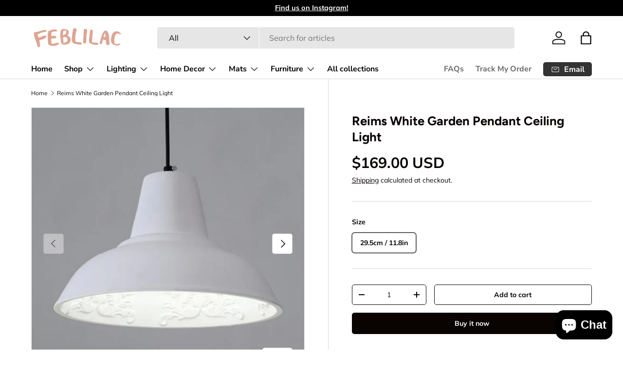

--- FILE ---
content_type: text/html; charset=utf-8
request_url: https://feblilac.store/products/reims-smooth-garden-concrete-pendant-ceiling-light
body_size: 43857
content:
<!doctype html>
<html class="no-js" lang="en" dir="ltr">
<head><meta charset="utf-8">
<meta name="viewport" content="width=device-width,initial-scale=1">
<title>Reims White Garden Pendant Ceiling Light &ndash; Feblilac Store</title><link rel="canonical" href="https://feblilac.store/products/reims-smooth-garden-concrete-pendant-ceiling-light"><link rel="icon" href="//feblilac.store/cdn/shop/files/ico-1.png?crop=center&height=48&v=1709793471&width=48" type="image/png">
  <link rel="apple-touch-icon" href="//feblilac.store/cdn/shop/files/ico-1.png?crop=center&height=180&v=1709793471&width=180"><meta name="description" content="Smooth, clean lines conceal an understated decorative detailing. Specially handcrafted from plaster with premium fittings and a quality touch while having a natural, organic feel and touch, beautifully complimenting both modern and classic homes. Please note that as these lights are custom made they will have small ble"><meta property="og:site_name" content="Feblilac Store">
<meta property="og:url" content="https://feblilac.store/products/reims-smooth-garden-concrete-pendant-ceiling-light">
<meta property="og:title" content="Reims White Garden Pendant Ceiling Light">
<meta property="og:type" content="product">
<meta property="og:description" content="Smooth, clean lines conceal an understated decorative detailing. Specially handcrafted from plaster with premium fittings and a quality touch while having a natural, organic feel and touch, beautifully complimenting both modern and classic homes. Please note that as these lights are custom made they will have small ble"><meta property="og:image" content="http://feblilac.store/cdn/shop/products/concrete.jpg?crop=center&height=1200&v=1640932929&width=1200">
  <meta property="og:image:secure_url" content="https://feblilac.store/cdn/shop/products/concrete.jpg?crop=center&height=1200&v=1640932929&width=1200">
  <meta property="og:image:width" content="577">
  <meta property="og:image:height" content="577"><meta property="og:price:amount" content="169.00">
  <meta property="og:price:currency" content="USD"><meta name="twitter:card" content="summary_large_image">
<meta name="twitter:title" content="Reims White Garden Pendant Ceiling Light">
<meta name="twitter:description" content="Smooth, clean lines conceal an understated decorative detailing. Specially handcrafted from plaster with premium fittings and a quality touch while having a natural, organic feel and touch, beautifully complimenting both modern and classic homes. Please note that as these lights are custom made they will have small ble">
<link rel="preload" href="//feblilac.store/cdn/shop/t/12/assets/main.css?v=131442039570320275011706204001" as="style"><style data-shopify>
@font-face {
  font-family: Muli;
  font-weight: 400;
  font-style: normal;
  font-display: swap;
  src: url("//feblilac.store/cdn/fonts/muli/muli_n4.e949947cfff05efcc994b2e2db40359a04fa9a92.woff2") format("woff2"),
       url("//feblilac.store/cdn/fonts/muli/muli_n4.35355e4a0c27c9bc94d9af3f9bcb586d8229277a.woff") format("woff");
}
@font-face {
  font-family: Muli;
  font-weight: 700;
  font-style: normal;
  font-display: swap;
  src: url("//feblilac.store/cdn/fonts/muli/muli_n7.c8c44d0404947d89610714223e630c4cbe005587.woff2") format("woff2"),
       url("//feblilac.store/cdn/fonts/muli/muli_n7.4cbcffea6175d46b4d67e9408244a5b38c2ac568.woff") format("woff");
}
@font-face {
  font-family: Muli;
  font-weight: 400;
  font-style: italic;
  font-display: swap;
  src: url("//feblilac.store/cdn/fonts/muli/muli_i4.c0a1ea800bab5884ab82e4eb25a6bd25121bd08c.woff2") format("woff2"),
       url("//feblilac.store/cdn/fonts/muli/muli_i4.a6c39b1b31d876de7f99b3646461aa87120de6ed.woff") format("woff");
}
@font-face {
  font-family: Muli;
  font-weight: 700;
  font-style: italic;
  font-display: swap;
  src: url("//feblilac.store/cdn/fonts/muli/muli_i7.34eedbf231efa20bd065d55f6f71485730632c7b.woff2") format("woff2"),
       url("//feblilac.store/cdn/fonts/muli/muli_i7.2b4df846821493e68344d0b0212997d071bf38b7.woff") format("woff");
}
@font-face {
  font-family: Figtree;
  font-weight: 700;
  font-style: normal;
  font-display: swap;
  src: url("//feblilac.store/cdn/fonts/figtree/figtree_n7.2fd9bfe01586148e644724096c9d75e8c7a90e55.woff2") format("woff2"),
       url("//feblilac.store/cdn/fonts/figtree/figtree_n7.ea05de92d862f9594794ab281c4c3a67501ef5fc.woff") format("woff");
}
@font-face {
  font-family: "Nunito Sans";
  font-weight: 700;
  font-style: normal;
  font-display: swap;
  src: url("//feblilac.store/cdn/fonts/nunito_sans/nunitosans_n7.25d963ed46da26098ebeab731e90d8802d989fa5.woff2") format("woff2"),
       url("//feblilac.store/cdn/fonts/nunito_sans/nunitosans_n7.d32e3219b3d2ec82285d3027bd673efc61a996c8.woff") format("woff");
}
:root {
      --bg-color: 255 255 255 / 1.0;
      --bg-color-og: 255 255 255 / 1.0;
      --heading-color: 9 3 2;
      --text-color: 9 3 2;
      --text-color-og: 9 3 2;
      --scrollbar-color: 9 3 2;
      --link-color: 9 3 2;
      --link-color-og: 9 3 2;
      --star-color: 103 170 249;--swatch-border-color-default: 206 205 204;
        --swatch-border-color-active: 132 129 129;
        --swatch-card-size: 24px;
        --swatch-variant-picker-size: 64px;--color-scheme-1-bg: 242 242 242 / 1.0;
      --color-scheme-1-grad: ;
      --color-scheme-1-heading: 9 3 2;
      --color-scheme-1-text: 9 3 2;
      --color-scheme-1-btn-bg: 9 3 2;
      --color-scheme-1-btn-text: 255 255 255;
      --color-scheme-1-btn-bg-hover: 54 48 47;--color-scheme-2-bg: 73 93 99 / 1.0;
      --color-scheme-2-grad: ;
      --color-scheme-2-heading: 255 255 255;
      --color-scheme-2-text: 255 255 255;
      --color-scheme-2-btn-bg: 255 255 255;
      --color-scheme-2-btn-text: 9 3 2;
      --color-scheme-2-btn-bg-hover: 226 225 225;--color-scheme-3-bg: 250 200 205 / 1.0;
      --color-scheme-3-grad: ;
      --color-scheme-3-heading: 9 3 2;
      --color-scheme-3-text: 9 3 2;
      --color-scheme-3-btn-bg: 9 3 2;
      --color-scheme-3-btn-text: 255 255 255;
      --color-scheme-3-btn-bg-hover: 54 48 47;

      --drawer-bg-color: 255 255 255 / 1.0;
      --drawer-text-color: 9 3 2;

      --panel-bg-color: 242 242 242 / 1.0;
      --panel-heading-color: 9 3 2;
      --panel-text-color: 9 3 2;

      --in-stock-text-color: 44 126 63;
      --low-stock-text-color: 210 134 26;
      --very-low-stock-text-color: 180 12 28;
      --no-stock-text-color: 119 119 119;
      --no-stock-backordered-text-color: 119 119 119;

      --error-bg-color: 252 237 238;
      --error-text-color: 180 12 28;
      --success-bg-color: 232 246 234;
      --success-text-color: 44 126 63;
      --info-bg-color: 228 237 250;
      --info-text-color: 26 102 210;

      --heading-font-family: Figtree, sans-serif;
      --heading-font-style: normal;
      --heading-font-weight: 700;
      --heading-scale-start: 6;

      --navigation-font-family: "Nunito Sans", sans-serif;
      --navigation-font-style: normal;
      --navigation-font-weight: 700;--heading-text-transform: none;
--subheading-text-transform: none;
      --body-font-family: Muli, sans-serif;
      --body-font-style: normal;
      --body-font-weight: 400;
      --body-font-size: 16;

      --section-gap: 64;
      --heading-gap: calc(8 * var(--space-unit));--grid-column-gap: 20px;--btn-bg-color: 9 3 2;
      --btn-bg-hover-color: 54 48 47;
      --btn-text-color: 255 255 255;
      --btn-bg-color-og: 9 3 2;
      --btn-text-color-og: 255 255 255;
      --btn-alt-bg-color: 255 255 255;
      --btn-alt-bg-alpha: 1.0;
      --btn-alt-text-color: 9 3 2;
      --btn-border-width: 1px;
      --btn-padding-y: 12px;

      
      --btn-border-radius: 5px;
      

      --btn-lg-border-radius: 50%;
      --btn-icon-border-radius: 50%;
      --input-with-btn-inner-radius: var(--btn-border-radius);

      --input-bg-color: 255 255 255 / 1.0;
      --input-text-color: 9 3 2;
      --input-border-width: 1px;
      --input-border-radius: 4px;
      --textarea-border-radius: 4px;
      --input-border-radius: 5px;
      --input-bg-color-diff-3: #f7f7f7;
      --input-bg-color-diff-6: #f0f0f0;

      --modal-border-radius: 4px;
      --modal-overlay-color: 0 0 0;
      --modal-overlay-opacity: 0.4;
      --drawer-border-radius: 4px;
      --overlay-border-radius: 4px;--custom-label-bg-color: 35 2 46;
      --custom-label-text-color: 255 255 255;--sale-label-bg-color: 247 23 53;
      --sale-label-text-color: 255 255 255;--sold-out-label-bg-color: 73 93 99;
      --sold-out-label-text-color: 255 255 255;--new-label-bg-color: 250 200 205;
      --new-label-text-color: 9 3 2;--preorder-label-bg-color: 103 170 249;
      --preorder-label-text-color: 255 255 255;

      --page-width: 1590px;
      --gutter-sm: 20px;
      --gutter-md: 32px;
      --gutter-lg: 64px;

      --payment-terms-bg-color: #ffffff;

      --coll-card-bg-color: #f7f7f7;
      --coll-card-border-color: rgba(0,0,0,0);
        
          --aos-animate-duration: 0.6s;
        

        
          --aos-min-width: 0;
        
      

      --reading-width: 48em;
    }

    @media (max-width: 769px) {
      :root {
        --reading-width: 36em;
      }
    }
  </style><link rel="stylesheet" href="//feblilac.store/cdn/shop/t/12/assets/main.css?v=131442039570320275011706204001">
  <script src="//feblilac.store/cdn/shop/t/12/assets/main.js?v=15196979400931759961706204001" defer="defer"></script><link rel="preload" href="//feblilac.store/cdn/fonts/muli/muli_n4.e949947cfff05efcc994b2e2db40359a04fa9a92.woff2" as="font" type="font/woff2" crossorigin fetchpriority="high"><link rel="preload" href="//feblilac.store/cdn/fonts/figtree/figtree_n7.2fd9bfe01586148e644724096c9d75e8c7a90e55.woff2" as="font" type="font/woff2" crossorigin fetchpriority="high"><script>window.performance && window.performance.mark && window.performance.mark('shopify.content_for_header.start');</script><meta name="google-site-verification" content="_l4pRu3HpAt79vzWzDmkDsEfdeIrdAJm2TErJMh4Ir0">
<meta id="shopify-digital-wallet" name="shopify-digital-wallet" content="/56925978831/digital_wallets/dialog">
<meta name="shopify-checkout-api-token" content="3c100d2a975e3ea242d823df678779a8">
<meta id="in-context-paypal-metadata" data-shop-id="56925978831" data-venmo-supported="true" data-environment="production" data-locale="en_US" data-paypal-v4="true" data-currency="USD">
<link rel="alternate" hreflang="x-default" href="https://feblilac.store/products/reims-smooth-garden-concrete-pendant-ceiling-light">
<link rel="alternate" hreflang="en" href="https://feblilac.store/products/reims-smooth-garden-concrete-pendant-ceiling-light">
<link rel="alternate" hreflang="fr" href="https://feblilac.store/fr/products/reims-smooth-garden-concrete-pendant-ceiling-light">
<link rel="alternate" hreflang="de" href="https://feblilac.store/de/products/reims-smooth-garden-concrete-pendant-ceiling-light">
<link rel="alternate" type="application/json+oembed" href="https://feblilac.store/products/reims-smooth-garden-concrete-pendant-ceiling-light.oembed">
<script async="async" src="/checkouts/internal/preloads.js?locale=en-US"></script>
<script id="shopify-features" type="application/json">{"accessToken":"3c100d2a975e3ea242d823df678779a8","betas":["rich-media-storefront-analytics"],"domain":"feblilac.store","predictiveSearch":true,"shopId":56925978831,"locale":"en"}</script>
<script>var Shopify = Shopify || {};
Shopify.shop = "feblilac.myshopify.com";
Shopify.locale = "en";
Shopify.currency = {"active":"USD","rate":"1.0"};
Shopify.country = "US";
Shopify.theme = {"name":"Enterprise","id":129104904399,"schema_name":"Enterprise","schema_version":"1.4.2","theme_store_id":1657,"role":"main"};
Shopify.theme.handle = "null";
Shopify.theme.style = {"id":null,"handle":null};
Shopify.cdnHost = "feblilac.store/cdn";
Shopify.routes = Shopify.routes || {};
Shopify.routes.root = "/";</script>
<script type="module">!function(o){(o.Shopify=o.Shopify||{}).modules=!0}(window);</script>
<script>!function(o){function n(){var o=[];function n(){o.push(Array.prototype.slice.apply(arguments))}return n.q=o,n}var t=o.Shopify=o.Shopify||{};t.loadFeatures=n(),t.autoloadFeatures=n()}(window);</script>
<script id="shop-js-analytics" type="application/json">{"pageType":"product"}</script>
<script defer="defer" async type="module" src="//feblilac.store/cdn/shopifycloud/shop-js/modules/v2/client.init-shop-cart-sync_IZsNAliE.en.esm.js"></script>
<script defer="defer" async type="module" src="//feblilac.store/cdn/shopifycloud/shop-js/modules/v2/chunk.common_0OUaOowp.esm.js"></script>
<script type="module">
  await import("//feblilac.store/cdn/shopifycloud/shop-js/modules/v2/client.init-shop-cart-sync_IZsNAliE.en.esm.js");
await import("//feblilac.store/cdn/shopifycloud/shop-js/modules/v2/chunk.common_0OUaOowp.esm.js");

  window.Shopify.SignInWithShop?.initShopCartSync?.({"fedCMEnabled":true,"windoidEnabled":true});

</script>
<script id="__st">var __st={"a":56925978831,"offset":-28800,"reqid":"35c4bab4-3353-4cb3-893b-2410e96da9db-1768486382","pageurl":"feblilac.store\/products\/reims-smooth-garden-concrete-pendant-ceiling-light","u":"01cdb74bdcc5","p":"product","rtyp":"product","rid":6954186834127};</script>
<script>window.ShopifyPaypalV4VisibilityTracking = true;</script>
<script id="captcha-bootstrap">!function(){'use strict';const t='contact',e='account',n='new_comment',o=[[t,t],['blogs',n],['comments',n],[t,'customer']],c=[[e,'customer_login'],[e,'guest_login'],[e,'recover_customer_password'],[e,'create_customer']],r=t=>t.map((([t,e])=>`form[action*='/${t}']:not([data-nocaptcha='true']) input[name='form_type'][value='${e}']`)).join(','),a=t=>()=>t?[...document.querySelectorAll(t)].map((t=>t.form)):[];function s(){const t=[...o],e=r(t);return a(e)}const i='password',u='form_key',d=['recaptcha-v3-token','g-recaptcha-response','h-captcha-response',i],f=()=>{try{return window.sessionStorage}catch{return}},m='__shopify_v',_=t=>t.elements[u];function p(t,e,n=!1){try{const o=window.sessionStorage,c=JSON.parse(o.getItem(e)),{data:r}=function(t){const{data:e,action:n}=t;return t[m]||n?{data:e,action:n}:{data:t,action:n}}(c);for(const[e,n]of Object.entries(r))t.elements[e]&&(t.elements[e].value=n);n&&o.removeItem(e)}catch(o){console.error('form repopulation failed',{error:o})}}const l='form_type',E='cptcha';function T(t){t.dataset[E]=!0}const w=window,h=w.document,L='Shopify',v='ce_forms',y='captcha';let A=!1;((t,e)=>{const n=(g='f06e6c50-85a8-45c8-87d0-21a2b65856fe',I='https://cdn.shopify.com/shopifycloud/storefront-forms-hcaptcha/ce_storefront_forms_captcha_hcaptcha.v1.5.2.iife.js',D={infoText:'Protected by hCaptcha',privacyText:'Privacy',termsText:'Terms'},(t,e,n)=>{const o=w[L][v],c=o.bindForm;if(c)return c(t,g,e,D).then(n);var r;o.q.push([[t,g,e,D],n]),r=I,A||(h.body.append(Object.assign(h.createElement('script'),{id:'captcha-provider',async:!0,src:r})),A=!0)});var g,I,D;w[L]=w[L]||{},w[L][v]=w[L][v]||{},w[L][v].q=[],w[L][y]=w[L][y]||{},w[L][y].protect=function(t,e){n(t,void 0,e),T(t)},Object.freeze(w[L][y]),function(t,e,n,w,h,L){const[v,y,A,g]=function(t,e,n){const i=e?o:[],u=t?c:[],d=[...i,...u],f=r(d),m=r(i),_=r(d.filter((([t,e])=>n.includes(e))));return[a(f),a(m),a(_),s()]}(w,h,L),I=t=>{const e=t.target;return e instanceof HTMLFormElement?e:e&&e.form},D=t=>v().includes(t);t.addEventListener('submit',(t=>{const e=I(t);if(!e)return;const n=D(e)&&!e.dataset.hcaptchaBound&&!e.dataset.recaptchaBound,o=_(e),c=g().includes(e)&&(!o||!o.value);(n||c)&&t.preventDefault(),c&&!n&&(function(t){try{if(!f())return;!function(t){const e=f();if(!e)return;const n=_(t);if(!n)return;const o=n.value;o&&e.removeItem(o)}(t);const e=Array.from(Array(32),(()=>Math.random().toString(36)[2])).join('');!function(t,e){_(t)||t.append(Object.assign(document.createElement('input'),{type:'hidden',name:u})),t.elements[u].value=e}(t,e),function(t,e){const n=f();if(!n)return;const o=[...t.querySelectorAll(`input[type='${i}']`)].map((({name:t})=>t)),c=[...d,...o],r={};for(const[a,s]of new FormData(t).entries())c.includes(a)||(r[a]=s);n.setItem(e,JSON.stringify({[m]:1,action:t.action,data:r}))}(t,e)}catch(e){console.error('failed to persist form',e)}}(e),e.submit())}));const S=(t,e)=>{t&&!t.dataset[E]&&(n(t,e.some((e=>e===t))),T(t))};for(const o of['focusin','change'])t.addEventListener(o,(t=>{const e=I(t);D(e)&&S(e,y())}));const B=e.get('form_key'),M=e.get(l),P=B&&M;t.addEventListener('DOMContentLoaded',(()=>{const t=y();if(P)for(const e of t)e.elements[l].value===M&&p(e,B);[...new Set([...A(),...v().filter((t=>'true'===t.dataset.shopifyCaptcha))])].forEach((e=>S(e,t)))}))}(h,new URLSearchParams(w.location.search),n,t,e,['guest_login'])})(!0,!0)}();</script>
<script integrity="sha256-4kQ18oKyAcykRKYeNunJcIwy7WH5gtpwJnB7kiuLZ1E=" data-source-attribution="shopify.loadfeatures" defer="defer" src="//feblilac.store/cdn/shopifycloud/storefront/assets/storefront/load_feature-a0a9edcb.js" crossorigin="anonymous"></script>
<script data-source-attribution="shopify.dynamic_checkout.dynamic.init">var Shopify=Shopify||{};Shopify.PaymentButton=Shopify.PaymentButton||{isStorefrontPortableWallets:!0,init:function(){window.Shopify.PaymentButton.init=function(){};var t=document.createElement("script");t.src="https://feblilac.store/cdn/shopifycloud/portable-wallets/latest/portable-wallets.en.js",t.type="module",document.head.appendChild(t)}};
</script>
<script data-source-attribution="shopify.dynamic_checkout.buyer_consent">
  function portableWalletsHideBuyerConsent(e){var t=document.getElementById("shopify-buyer-consent"),n=document.getElementById("shopify-subscription-policy-button");t&&n&&(t.classList.add("hidden"),t.setAttribute("aria-hidden","true"),n.removeEventListener("click",e))}function portableWalletsShowBuyerConsent(e){var t=document.getElementById("shopify-buyer-consent"),n=document.getElementById("shopify-subscription-policy-button");t&&n&&(t.classList.remove("hidden"),t.removeAttribute("aria-hidden"),n.addEventListener("click",e))}window.Shopify?.PaymentButton&&(window.Shopify.PaymentButton.hideBuyerConsent=portableWalletsHideBuyerConsent,window.Shopify.PaymentButton.showBuyerConsent=portableWalletsShowBuyerConsent);
</script>
<script>
  function portableWalletsCleanup(e){e&&e.src&&console.error("Failed to load portable wallets script "+e.src);var t=document.querySelectorAll("shopify-accelerated-checkout .shopify-payment-button__skeleton, shopify-accelerated-checkout-cart .wallet-cart-button__skeleton"),e=document.getElementById("shopify-buyer-consent");for(let e=0;e<t.length;e++)t[e].remove();e&&e.remove()}function portableWalletsNotLoadedAsModule(e){e instanceof ErrorEvent&&"string"==typeof e.message&&e.message.includes("import.meta")&&"string"==typeof e.filename&&e.filename.includes("portable-wallets")&&(window.removeEventListener("error",portableWalletsNotLoadedAsModule),window.Shopify.PaymentButton.failedToLoad=e,"loading"===document.readyState?document.addEventListener("DOMContentLoaded",window.Shopify.PaymentButton.init):window.Shopify.PaymentButton.init())}window.addEventListener("error",portableWalletsNotLoadedAsModule);
</script>

<script type="module" src="https://feblilac.store/cdn/shopifycloud/portable-wallets/latest/portable-wallets.en.js" onError="portableWalletsCleanup(this)" crossorigin="anonymous"></script>
<script nomodule>
  document.addEventListener("DOMContentLoaded", portableWalletsCleanup);
</script>

<link id="shopify-accelerated-checkout-styles" rel="stylesheet" media="screen" href="https://feblilac.store/cdn/shopifycloud/portable-wallets/latest/accelerated-checkout-backwards-compat.css" crossorigin="anonymous">
<style id="shopify-accelerated-checkout-cart">
        #shopify-buyer-consent {
  margin-top: 1em;
  display: inline-block;
  width: 100%;
}

#shopify-buyer-consent.hidden {
  display: none;
}

#shopify-subscription-policy-button {
  background: none;
  border: none;
  padding: 0;
  text-decoration: underline;
  font-size: inherit;
  cursor: pointer;
}

#shopify-subscription-policy-button::before {
  box-shadow: none;
}

      </style>
<script id="sections-script" data-sections="header,footer" defer="defer" src="//feblilac.store/cdn/shop/t/12/compiled_assets/scripts.js?1506"></script>
<script>window.performance && window.performance.mark && window.performance.mark('shopify.content_for_header.end');</script>
<script src="//feblilac.store/cdn/shop/t/12/assets/blur-messages.js?v=98620774460636405321701776371" defer="defer"></script>
    <script src="//feblilac.store/cdn/shop/t/12/assets/animate-on-scroll.js?v=15249566486942820451701776371" defer="defer"></script>
    <link rel="stylesheet" href="//feblilac.store/cdn/shop/t/12/assets/animate-on-scroll.css?v=116194678796051782541701776371">
  

  <script>document.documentElement.className = document.documentElement.className.replace('no-js', 'js');</script><!-- CC Custom Head Start --><!-- CC Custom Head End --><script src="https://cdn.shopify.com/extensions/7bc9bb47-adfa-4267-963e-cadee5096caf/inbox-1252/assets/inbox-chat-loader.js" type="text/javascript" defer="defer"></script>
<link href="https://monorail-edge.shopifysvc.com" rel="dns-prefetch">
<script>(function(){if ("sendBeacon" in navigator && "performance" in window) {try {var session_token_from_headers = performance.getEntriesByType('navigation')[0].serverTiming.find(x => x.name == '_s').description;} catch {var session_token_from_headers = undefined;}var session_cookie_matches = document.cookie.match(/_shopify_s=([^;]*)/);var session_token_from_cookie = session_cookie_matches && session_cookie_matches.length === 2 ? session_cookie_matches[1] : "";var session_token = session_token_from_headers || session_token_from_cookie || "";function handle_abandonment_event(e) {var entries = performance.getEntries().filter(function(entry) {return /monorail-edge.shopifysvc.com/.test(entry.name);});if (!window.abandonment_tracked && entries.length === 0) {window.abandonment_tracked = true;var currentMs = Date.now();var navigation_start = performance.timing.navigationStart;var payload = {shop_id: 56925978831,url: window.location.href,navigation_start,duration: currentMs - navigation_start,session_token,page_type: "product"};window.navigator.sendBeacon("https://monorail-edge.shopifysvc.com/v1/produce", JSON.stringify({schema_id: "online_store_buyer_site_abandonment/1.1",payload: payload,metadata: {event_created_at_ms: currentMs,event_sent_at_ms: currentMs}}));}}window.addEventListener('pagehide', handle_abandonment_event);}}());</script>
<script id="web-pixels-manager-setup">(function e(e,d,r,n,o){if(void 0===o&&(o={}),!Boolean(null===(a=null===(i=window.Shopify)||void 0===i?void 0:i.analytics)||void 0===a?void 0:a.replayQueue)){var i,a;window.Shopify=window.Shopify||{};var t=window.Shopify;t.analytics=t.analytics||{};var s=t.analytics;s.replayQueue=[],s.publish=function(e,d,r){return s.replayQueue.push([e,d,r]),!0};try{self.performance.mark("wpm:start")}catch(e){}var l=function(){var e={modern:/Edge?\/(1{2}[4-9]|1[2-9]\d|[2-9]\d{2}|\d{4,})\.\d+(\.\d+|)|Firefox\/(1{2}[4-9]|1[2-9]\d|[2-9]\d{2}|\d{4,})\.\d+(\.\d+|)|Chrom(ium|e)\/(9{2}|\d{3,})\.\d+(\.\d+|)|(Maci|X1{2}).+ Version\/(15\.\d+|(1[6-9]|[2-9]\d|\d{3,})\.\d+)([,.]\d+|)( \(\w+\)|)( Mobile\/\w+|) Safari\/|Chrome.+OPR\/(9{2}|\d{3,})\.\d+\.\d+|(CPU[ +]OS|iPhone[ +]OS|CPU[ +]iPhone|CPU IPhone OS|CPU iPad OS)[ +]+(15[._]\d+|(1[6-9]|[2-9]\d|\d{3,})[._]\d+)([._]\d+|)|Android:?[ /-](13[3-9]|1[4-9]\d|[2-9]\d{2}|\d{4,})(\.\d+|)(\.\d+|)|Android.+Firefox\/(13[5-9]|1[4-9]\d|[2-9]\d{2}|\d{4,})\.\d+(\.\d+|)|Android.+Chrom(ium|e)\/(13[3-9]|1[4-9]\d|[2-9]\d{2}|\d{4,})\.\d+(\.\d+|)|SamsungBrowser\/([2-9]\d|\d{3,})\.\d+/,legacy:/Edge?\/(1[6-9]|[2-9]\d|\d{3,})\.\d+(\.\d+|)|Firefox\/(5[4-9]|[6-9]\d|\d{3,})\.\d+(\.\d+|)|Chrom(ium|e)\/(5[1-9]|[6-9]\d|\d{3,})\.\d+(\.\d+|)([\d.]+$|.*Safari\/(?![\d.]+ Edge\/[\d.]+$))|(Maci|X1{2}).+ Version\/(10\.\d+|(1[1-9]|[2-9]\d|\d{3,})\.\d+)([,.]\d+|)( \(\w+\)|)( Mobile\/\w+|) Safari\/|Chrome.+OPR\/(3[89]|[4-9]\d|\d{3,})\.\d+\.\d+|(CPU[ +]OS|iPhone[ +]OS|CPU[ +]iPhone|CPU IPhone OS|CPU iPad OS)[ +]+(10[._]\d+|(1[1-9]|[2-9]\d|\d{3,})[._]\d+)([._]\d+|)|Android:?[ /-](13[3-9]|1[4-9]\d|[2-9]\d{2}|\d{4,})(\.\d+|)(\.\d+|)|Mobile Safari.+OPR\/([89]\d|\d{3,})\.\d+\.\d+|Android.+Firefox\/(13[5-9]|1[4-9]\d|[2-9]\d{2}|\d{4,})\.\d+(\.\d+|)|Android.+Chrom(ium|e)\/(13[3-9]|1[4-9]\d|[2-9]\d{2}|\d{4,})\.\d+(\.\d+|)|Android.+(UC? ?Browser|UCWEB|U3)[ /]?(15\.([5-9]|\d{2,})|(1[6-9]|[2-9]\d|\d{3,})\.\d+)\.\d+|SamsungBrowser\/(5\.\d+|([6-9]|\d{2,})\.\d+)|Android.+MQ{2}Browser\/(14(\.(9|\d{2,})|)|(1[5-9]|[2-9]\d|\d{3,})(\.\d+|))(\.\d+|)|K[Aa][Ii]OS\/(3\.\d+|([4-9]|\d{2,})\.\d+)(\.\d+|)/},d=e.modern,r=e.legacy,n=navigator.userAgent;return n.match(d)?"modern":n.match(r)?"legacy":"unknown"}(),u="modern"===l?"modern":"legacy",c=(null!=n?n:{modern:"",legacy:""})[u],f=function(e){return[e.baseUrl,"/wpm","/b",e.hashVersion,"modern"===e.buildTarget?"m":"l",".js"].join("")}({baseUrl:d,hashVersion:r,buildTarget:u}),m=function(e){var d=e.version,r=e.bundleTarget,n=e.surface,o=e.pageUrl,i=e.monorailEndpoint;return{emit:function(e){var a=e.status,t=e.errorMsg,s=(new Date).getTime(),l=JSON.stringify({metadata:{event_sent_at_ms:s},events:[{schema_id:"web_pixels_manager_load/3.1",payload:{version:d,bundle_target:r,page_url:o,status:a,surface:n,error_msg:t},metadata:{event_created_at_ms:s}}]});if(!i)return console&&console.warn&&console.warn("[Web Pixels Manager] No Monorail endpoint provided, skipping logging."),!1;try{return self.navigator.sendBeacon.bind(self.navigator)(i,l)}catch(e){}var u=new XMLHttpRequest;try{return u.open("POST",i,!0),u.setRequestHeader("Content-Type","text/plain"),u.send(l),!0}catch(e){return console&&console.warn&&console.warn("[Web Pixels Manager] Got an unhandled error while logging to Monorail."),!1}}}}({version:r,bundleTarget:l,surface:e.surface,pageUrl:self.location.href,monorailEndpoint:e.monorailEndpoint});try{o.browserTarget=l,function(e){var d=e.src,r=e.async,n=void 0===r||r,o=e.onload,i=e.onerror,a=e.sri,t=e.scriptDataAttributes,s=void 0===t?{}:t,l=document.createElement("script"),u=document.querySelector("head"),c=document.querySelector("body");if(l.async=n,l.src=d,a&&(l.integrity=a,l.crossOrigin="anonymous"),s)for(var f in s)if(Object.prototype.hasOwnProperty.call(s,f))try{l.dataset[f]=s[f]}catch(e){}if(o&&l.addEventListener("load",o),i&&l.addEventListener("error",i),u)u.appendChild(l);else{if(!c)throw new Error("Did not find a head or body element to append the script");c.appendChild(l)}}({src:f,async:!0,onload:function(){if(!function(){var e,d;return Boolean(null===(d=null===(e=window.Shopify)||void 0===e?void 0:e.analytics)||void 0===d?void 0:d.initialized)}()){var d=window.webPixelsManager.init(e)||void 0;if(d){var r=window.Shopify.analytics;r.replayQueue.forEach((function(e){var r=e[0],n=e[1],o=e[2];d.publishCustomEvent(r,n,o)})),r.replayQueue=[],r.publish=d.publishCustomEvent,r.visitor=d.visitor,r.initialized=!0}}},onerror:function(){return m.emit({status:"failed",errorMsg:"".concat(f," has failed to load")})},sri:function(e){var d=/^sha384-[A-Za-z0-9+/=]+$/;return"string"==typeof e&&d.test(e)}(c)?c:"",scriptDataAttributes:o}),m.emit({status:"loading"})}catch(e){m.emit({status:"failed",errorMsg:(null==e?void 0:e.message)||"Unknown error"})}}})({shopId: 56925978831,storefrontBaseUrl: "https://feblilac.store",extensionsBaseUrl: "https://extensions.shopifycdn.com/cdn/shopifycloud/web-pixels-manager",monorailEndpoint: "https://monorail-edge.shopifysvc.com/unstable/produce_batch",surface: "storefront-renderer",enabledBetaFlags: ["2dca8a86"],webPixelsConfigList: [{"id":"185761999","configuration":"{\"config\":\"{\\\"pixel_id\\\":\\\"G-409PJRKE9E\\\",\\\"target_country\\\":\\\"US\\\",\\\"gtag_events\\\":[{\\\"type\\\":\\\"begin_checkout\\\",\\\"action_label\\\":\\\"G-409PJRKE9E\\\"},{\\\"type\\\":\\\"search\\\",\\\"action_label\\\":\\\"G-409PJRKE9E\\\"},{\\\"type\\\":\\\"view_item\\\",\\\"action_label\\\":[\\\"G-409PJRKE9E\\\",\\\"MC-6QDZH57FXM\\\"]},{\\\"type\\\":\\\"purchase\\\",\\\"action_label\\\":[\\\"G-409PJRKE9E\\\",\\\"MC-6QDZH57FXM\\\"]},{\\\"type\\\":\\\"page_view\\\",\\\"action_label\\\":[\\\"G-409PJRKE9E\\\",\\\"MC-6QDZH57FXM\\\"]},{\\\"type\\\":\\\"add_payment_info\\\",\\\"action_label\\\":\\\"G-409PJRKE9E\\\"},{\\\"type\\\":\\\"add_to_cart\\\",\\\"action_label\\\":\\\"G-409PJRKE9E\\\"}],\\\"enable_monitoring_mode\\\":false}\"}","eventPayloadVersion":"v1","runtimeContext":"OPEN","scriptVersion":"b2a88bafab3e21179ed38636efcd8a93","type":"APP","apiClientId":1780363,"privacyPurposes":[],"dataSharingAdjustments":{"protectedCustomerApprovalScopes":["read_customer_address","read_customer_email","read_customer_name","read_customer_personal_data","read_customer_phone"]}},{"id":"27558095","configuration":"{\"tagID\":\"2612668886826\"}","eventPayloadVersion":"v1","runtimeContext":"STRICT","scriptVersion":"18031546ee651571ed29edbe71a3550b","type":"APP","apiClientId":3009811,"privacyPurposes":["ANALYTICS","MARKETING","SALE_OF_DATA"],"dataSharingAdjustments":{"protectedCustomerApprovalScopes":["read_customer_address","read_customer_email","read_customer_name","read_customer_personal_data","read_customer_phone"]}},{"id":"21070031","eventPayloadVersion":"v1","runtimeContext":"LAX","scriptVersion":"1","type":"CUSTOM","privacyPurposes":["MARKETING"],"name":"Meta pixel (migrated)"},{"id":"29556943","eventPayloadVersion":"v1","runtimeContext":"LAX","scriptVersion":"1","type":"CUSTOM","privacyPurposes":["ANALYTICS"],"name":"Google Analytics tag (migrated)"},{"id":"shopify-app-pixel","configuration":"{}","eventPayloadVersion":"v1","runtimeContext":"STRICT","scriptVersion":"0450","apiClientId":"shopify-pixel","type":"APP","privacyPurposes":["ANALYTICS","MARKETING"]},{"id":"shopify-custom-pixel","eventPayloadVersion":"v1","runtimeContext":"LAX","scriptVersion":"0450","apiClientId":"shopify-pixel","type":"CUSTOM","privacyPurposes":["ANALYTICS","MARKETING"]}],isMerchantRequest: false,initData: {"shop":{"name":"Feblilac Store","paymentSettings":{"currencyCode":"USD"},"myshopifyDomain":"feblilac.myshopify.com","countryCode":"US","storefrontUrl":"https:\/\/feblilac.store"},"customer":null,"cart":null,"checkout":null,"productVariants":[{"price":{"amount":169.0,"currencyCode":"USD"},"product":{"title":"Reims White Garden Pendant Ceiling Light","vendor":"Feblilac","id":"6954186834127","untranslatedTitle":"Reims White Garden Pendant Ceiling Light","url":"\/products\/reims-smooth-garden-concrete-pendant-ceiling-light","type":"Pendant Light"},"id":"41189292441807","image":{"src":"\/\/feblilac.store\/cdn\/shop\/products\/concrete.jpg?v=1640932929"},"sku":"2402070302\tREIMS SMOOTH","title":"29.5cm \/ 11.8in","untranslatedTitle":"29.5cm \/ 11.8in"}],"purchasingCompany":null},},"https://feblilac.store/cdn","7cecd0b6w90c54c6cpe92089d5m57a67346",{"modern":"","legacy":""},{"shopId":"56925978831","storefrontBaseUrl":"https:\/\/feblilac.store","extensionBaseUrl":"https:\/\/extensions.shopifycdn.com\/cdn\/shopifycloud\/web-pixels-manager","surface":"storefront-renderer","enabledBetaFlags":"[\"2dca8a86\"]","isMerchantRequest":"false","hashVersion":"7cecd0b6w90c54c6cpe92089d5m57a67346","publish":"custom","events":"[[\"page_viewed\",{}],[\"product_viewed\",{\"productVariant\":{\"price\":{\"amount\":169.0,\"currencyCode\":\"USD\"},\"product\":{\"title\":\"Reims White Garden Pendant Ceiling Light\",\"vendor\":\"Feblilac\",\"id\":\"6954186834127\",\"untranslatedTitle\":\"Reims White Garden Pendant Ceiling Light\",\"url\":\"\/products\/reims-smooth-garden-concrete-pendant-ceiling-light\",\"type\":\"Pendant Light\"},\"id\":\"41189292441807\",\"image\":{\"src\":\"\/\/feblilac.store\/cdn\/shop\/products\/concrete.jpg?v=1640932929\"},\"sku\":\"2402070302\\tREIMS SMOOTH\",\"title\":\"29.5cm \/ 11.8in\",\"untranslatedTitle\":\"29.5cm \/ 11.8in\"}}]]"});</script><script>
  window.ShopifyAnalytics = window.ShopifyAnalytics || {};
  window.ShopifyAnalytics.meta = window.ShopifyAnalytics.meta || {};
  window.ShopifyAnalytics.meta.currency = 'USD';
  var meta = {"product":{"id":6954186834127,"gid":"gid:\/\/shopify\/Product\/6954186834127","vendor":"Feblilac","type":"Pendant Light","handle":"reims-smooth-garden-concrete-pendant-ceiling-light","variants":[{"id":41189292441807,"price":16900,"name":"Reims White Garden Pendant Ceiling Light - 29.5cm \/ 11.8in","public_title":"29.5cm \/ 11.8in","sku":"2402070302\tREIMS SMOOTH"}],"remote":false},"page":{"pageType":"product","resourceType":"product","resourceId":6954186834127,"requestId":"35c4bab4-3353-4cb3-893b-2410e96da9db-1768486382"}};
  for (var attr in meta) {
    window.ShopifyAnalytics.meta[attr] = meta[attr];
  }
</script>
<script class="analytics">
  (function () {
    var customDocumentWrite = function(content) {
      var jquery = null;

      if (window.jQuery) {
        jquery = window.jQuery;
      } else if (window.Checkout && window.Checkout.$) {
        jquery = window.Checkout.$;
      }

      if (jquery) {
        jquery('body').append(content);
      }
    };

    var hasLoggedConversion = function(token) {
      if (token) {
        return document.cookie.indexOf('loggedConversion=' + token) !== -1;
      }
      return false;
    }

    var setCookieIfConversion = function(token) {
      if (token) {
        var twoMonthsFromNow = new Date(Date.now());
        twoMonthsFromNow.setMonth(twoMonthsFromNow.getMonth() + 2);

        document.cookie = 'loggedConversion=' + token + '; expires=' + twoMonthsFromNow;
      }
    }

    var trekkie = window.ShopifyAnalytics.lib = window.trekkie = window.trekkie || [];
    if (trekkie.integrations) {
      return;
    }
    trekkie.methods = [
      'identify',
      'page',
      'ready',
      'track',
      'trackForm',
      'trackLink'
    ];
    trekkie.factory = function(method) {
      return function() {
        var args = Array.prototype.slice.call(arguments);
        args.unshift(method);
        trekkie.push(args);
        return trekkie;
      };
    };
    for (var i = 0; i < trekkie.methods.length; i++) {
      var key = trekkie.methods[i];
      trekkie[key] = trekkie.factory(key);
    }
    trekkie.load = function(config) {
      trekkie.config = config || {};
      trekkie.config.initialDocumentCookie = document.cookie;
      var first = document.getElementsByTagName('script')[0];
      var script = document.createElement('script');
      script.type = 'text/javascript';
      script.onerror = function(e) {
        var scriptFallback = document.createElement('script');
        scriptFallback.type = 'text/javascript';
        scriptFallback.onerror = function(error) {
                var Monorail = {
      produce: function produce(monorailDomain, schemaId, payload) {
        var currentMs = new Date().getTime();
        var event = {
          schema_id: schemaId,
          payload: payload,
          metadata: {
            event_created_at_ms: currentMs,
            event_sent_at_ms: currentMs
          }
        };
        return Monorail.sendRequest("https://" + monorailDomain + "/v1/produce", JSON.stringify(event));
      },
      sendRequest: function sendRequest(endpointUrl, payload) {
        // Try the sendBeacon API
        if (window && window.navigator && typeof window.navigator.sendBeacon === 'function' && typeof window.Blob === 'function' && !Monorail.isIos12()) {
          var blobData = new window.Blob([payload], {
            type: 'text/plain'
          });

          if (window.navigator.sendBeacon(endpointUrl, blobData)) {
            return true;
          } // sendBeacon was not successful

        } // XHR beacon

        var xhr = new XMLHttpRequest();

        try {
          xhr.open('POST', endpointUrl);
          xhr.setRequestHeader('Content-Type', 'text/plain');
          xhr.send(payload);
        } catch (e) {
          console.log(e);
        }

        return false;
      },
      isIos12: function isIos12() {
        return window.navigator.userAgent.lastIndexOf('iPhone; CPU iPhone OS 12_') !== -1 || window.navigator.userAgent.lastIndexOf('iPad; CPU OS 12_') !== -1;
      }
    };
    Monorail.produce('monorail-edge.shopifysvc.com',
      'trekkie_storefront_load_errors/1.1',
      {shop_id: 56925978831,
      theme_id: 129104904399,
      app_name: "storefront",
      context_url: window.location.href,
      source_url: "//feblilac.store/cdn/s/trekkie.storefront.cd680fe47e6c39ca5d5df5f0a32d569bc48c0f27.min.js"});

        };
        scriptFallback.async = true;
        scriptFallback.src = '//feblilac.store/cdn/s/trekkie.storefront.cd680fe47e6c39ca5d5df5f0a32d569bc48c0f27.min.js';
        first.parentNode.insertBefore(scriptFallback, first);
      };
      script.async = true;
      script.src = '//feblilac.store/cdn/s/trekkie.storefront.cd680fe47e6c39ca5d5df5f0a32d569bc48c0f27.min.js';
      first.parentNode.insertBefore(script, first);
    };
    trekkie.load(
      {"Trekkie":{"appName":"storefront","development":false,"defaultAttributes":{"shopId":56925978831,"isMerchantRequest":null,"themeId":129104904399,"themeCityHash":"16004222144102449448","contentLanguage":"en","currency":"USD","eventMetadataId":"9541f614-6292-49d7-b385-a83cf48dccdf"},"isServerSideCookieWritingEnabled":true,"monorailRegion":"shop_domain","enabledBetaFlags":["65f19447"]},"Session Attribution":{},"S2S":{"facebookCapiEnabled":false,"source":"trekkie-storefront-renderer","apiClientId":580111}}
    );

    var loaded = false;
    trekkie.ready(function() {
      if (loaded) return;
      loaded = true;

      window.ShopifyAnalytics.lib = window.trekkie;

      var originalDocumentWrite = document.write;
      document.write = customDocumentWrite;
      try { window.ShopifyAnalytics.merchantGoogleAnalytics.call(this); } catch(error) {};
      document.write = originalDocumentWrite;

      window.ShopifyAnalytics.lib.page(null,{"pageType":"product","resourceType":"product","resourceId":6954186834127,"requestId":"35c4bab4-3353-4cb3-893b-2410e96da9db-1768486382","shopifyEmitted":true});

      var match = window.location.pathname.match(/checkouts\/(.+)\/(thank_you|post_purchase)/)
      var token = match? match[1]: undefined;
      if (!hasLoggedConversion(token)) {
        setCookieIfConversion(token);
        window.ShopifyAnalytics.lib.track("Viewed Product",{"currency":"USD","variantId":41189292441807,"productId":6954186834127,"productGid":"gid:\/\/shopify\/Product\/6954186834127","name":"Reims White Garden Pendant Ceiling Light - 29.5cm \/ 11.8in","price":"169.00","sku":"2402070302\tREIMS SMOOTH","brand":"Feblilac","variant":"29.5cm \/ 11.8in","category":"Pendant Light","nonInteraction":true,"remote":false},undefined,undefined,{"shopifyEmitted":true});
      window.ShopifyAnalytics.lib.track("monorail:\/\/trekkie_storefront_viewed_product\/1.1",{"currency":"USD","variantId":41189292441807,"productId":6954186834127,"productGid":"gid:\/\/shopify\/Product\/6954186834127","name":"Reims White Garden Pendant Ceiling Light - 29.5cm \/ 11.8in","price":"169.00","sku":"2402070302\tREIMS SMOOTH","brand":"Feblilac","variant":"29.5cm \/ 11.8in","category":"Pendant Light","nonInteraction":true,"remote":false,"referer":"https:\/\/feblilac.store\/products\/reims-smooth-garden-concrete-pendant-ceiling-light"});
      }
    });


        var eventsListenerScript = document.createElement('script');
        eventsListenerScript.async = true;
        eventsListenerScript.src = "//feblilac.store/cdn/shopifycloud/storefront/assets/shop_events_listener-3da45d37.js";
        document.getElementsByTagName('head')[0].appendChild(eventsListenerScript);

})();</script>
  <script>
  if (!window.ga || (window.ga && typeof window.ga !== 'function')) {
    window.ga = function ga() {
      (window.ga.q = window.ga.q || []).push(arguments);
      if (window.Shopify && window.Shopify.analytics && typeof window.Shopify.analytics.publish === 'function') {
        window.Shopify.analytics.publish("ga_stub_called", {}, {sendTo: "google_osp_migration"});
      }
      console.error("Shopify's Google Analytics stub called with:", Array.from(arguments), "\nSee https://help.shopify.com/manual/promoting-marketing/pixels/pixel-migration#google for more information.");
    };
    if (window.Shopify && window.Shopify.analytics && typeof window.Shopify.analytics.publish === 'function') {
      window.Shopify.analytics.publish("ga_stub_initialized", {}, {sendTo: "google_osp_migration"});
    }
  }
</script>
<script
  defer
  src="https://feblilac.store/cdn/shopifycloud/perf-kit/shopify-perf-kit-3.0.3.min.js"
  data-application="storefront-renderer"
  data-shop-id="56925978831"
  data-render-region="gcp-us-central1"
  data-page-type="product"
  data-theme-instance-id="129104904399"
  data-theme-name="Enterprise"
  data-theme-version="1.4.2"
  data-monorail-region="shop_domain"
  data-resource-timing-sampling-rate="10"
  data-shs="true"
  data-shs-beacon="true"
  data-shs-export-with-fetch="true"
  data-shs-logs-sample-rate="1"
  data-shs-beacon-endpoint="https://feblilac.store/api/collect"
></script>
</head>

<body class="cc-animate-enabled">
  <a class="skip-link btn btn--primary visually-hidden" href="#main-content">Skip to content</a><!-- BEGIN sections: header-group -->
<div id="shopify-section-sections--15486295015631__announcement" class="shopify-section shopify-section-group-header-group cc-announcement">
<link href="//feblilac.store/cdn/shop/t/12/assets/announcement.css?v=64767389152932430921701776371" rel="stylesheet" type="text/css" media="all" />
  <script src="//feblilac.store/cdn/shop/t/12/assets/announcement.js?v=104149175048479582391701776371" defer="defer"></script><style data-shopify>.announcement {
      --announcement-text-color: 255 255 255;
      background-color: #000000;
    }</style><announcement-bar class="announcement block text-body-small" data-slide-delay="5000">
    <div class="container">
      <div class="flex">
        <div class="announcement__col--left announcement__col--align-center announcement__slider" aria-roledescription="carousel" aria-live="off"><div class="announcement__text flex items-center m-0"  aria-roledescription="slide">
              <div class="rte"><p><a href="https://www.instagram.com/feblilac_store" target="_blank" title="https://www.instagram.com/feblilac_store"><strong>Find us on Instagram!</strong></a></p></div>
            </div><div class="announcement__text flex items-center m-0"  aria-roledescription="slide">
              <div class="rte"><p>We Ship Worldwide!</p></div>
            </div></div>

        </div>
    </div>
  </announcement-bar>
</div><div id="shopify-section-sections--15486295015631__header" class="shopify-section shopify-section-group-header-group cc-header">
<style data-shopify>.header {
  --bg-color: 255 255 255 / 1.0;
  --text-color: 7 7 7;
  --nav-bg-color: 255 255 255;
  --nav-text-color: 7 7 7;
  --nav-child-bg-color:  255 255 255;
  --nav-child-text-color: 7 7 7;
  --header-accent-color: 119 119 119;
  --search-bg-color: #e6e6e6;
  
  
  }</style><store-header class="header bg-theme-bg text-theme-text has-motion"data-is-sticky="true"style="--header-transition-speed: 300ms">
  <header class="header__grid header__grid--left-logo container flex flex-wrap items-center">
    <div class="header__logo logo flex js-closes-menu"><a class="logo__link inline-block" href="/"><span class="flex" style="max-width: 190px;">
              <img src="//feblilac.store/cdn/shop/files/Feblilac-logo_a293582f-71a6-428e-a239-ecbf9c28f0e8.png?v=1709794390&width=190"
           style="object-position: 50.0% 50.0%" loading="eager"
           width="190"
           height="57"
           alt="Feblilac Store">
            </span></a></div><link rel="stylesheet" href="//feblilac.store/cdn/shop/t/12/assets/predictive-search.css?v=33632668381892787391701776373">
        <script src="//feblilac.store/cdn/shop/t/12/assets/predictive-search.js?v=98056962779492199991701776373" defer="defer"></script>
        <script src="//feblilac.store/cdn/shop/t/12/assets/tabs.js?v=135558236254064818051701776374" defer="defer"></script><div class="header__search relative js-closes-menu"><link rel="stylesheet" href="//feblilac.store/cdn/shop/t/12/assets/search-suggestions.css?v=42785600753809748511701776374" media="print" onload="this.media='all'"><link href="//feblilac.store/cdn/shop/t/12/assets/product-type-search.css?v=32465786266336344111701776373" rel="stylesheet" type="text/css" media="all" />
<predictive-search class="block" data-loading-text="Loading..."><form class="search relative search--speech search--product-types" role="search" action="/search" method="get">
    <label class="label visually-hidden" for="header-search">Search</label>
    <script src="//feblilac.store/cdn/shop/t/12/assets/search-form.js?v=43677551656194261111701776374" defer="defer"></script>
    <search-form class="search__form block">
      <input type="hidden" name="type" value="product,page,article">
      <input type="hidden" name="options[prefix]" value="last">
      <input type="search"
             class="search__input w-full input js-search-input"
             id="header-search"
             name="q"
             placeholder="Search for products"
             
               data-placeholder-one="Search for products"
             
             
               data-placeholder-two="Search for articles"
             
             
               data-placeholder-three="Search for collections"
             
             data-placeholder-prompts-mob="false"
             
               data-typing-speed="100"
               data-deleting-speed="60"
               data-delay-after-deleting="500"
               data-delay-before-first-delete="2000"
               data-delay-after-word-typed="2400"
             
             role="combobox"
               autocomplete="off"
               aria-autocomplete="list"
               aria-controls="predictive-search-results"
               aria-owns="predictive-search-results"
               aria-haspopup="listbox"
               aria-expanded="false"
               spellcheck="false">
<custom-select id="product_types" class="search__product-types absolute left-0 top-0 bottom-0 js-search-product-types"><label class="label visually-hidden no-js-hidden" for="product_types-button">Product type</label><div class="custom-select relative w-full no-js-hidden"><button class="custom-select__btn input items-center" type="button"
            aria-expanded="false" aria-haspopup="listbox" id="product_types-button"
            >
      <span class="text-start">All</span>
      <svg width="20" height="20" viewBox="0 0 24 24" class="icon" role="presentation" focusable="false" aria-hidden="true">
        <path d="M20 8.5 12.5 16 5 8.5" stroke="currentColor" stroke-width="1.5" fill="none"/>
      </svg>
    </button>
    <ul class="custom-select__listbox absolute invisible" role="listbox" tabindex="-1"
        aria-hidden="true" hidden><li class="custom-select__option js-option" id="product_types-opt-default" role="option" data-value="">
          <span class="pointer-events-none">All</span>
        </li><li class="custom-select__option flex items-center js-option" id="product_types-opt-0" role="option"
            data-value="1"
            
            >
          <span class="pointer-events-none">1</span>
        </li><li class="custom-select__option flex items-center js-option" id="product_types-opt-1" role="option"
            data-value="2 Styles, 2 Colors"
            
            >
          <span class="pointer-events-none">2 Styles, 2 Colors</span>
        </li><li class="custom-select__option flex items-center js-option" id="product_types-opt-2" role="option"
            data-value="5 Colors"
            
            >
          <span class="pointer-events-none">5 Colors</span>
        </li><li class="custom-select__option flex items-center js-option" id="product_types-opt-3" role="option"
            data-value="5 Colors, 2 Styles"
            
            >
          <span class="pointer-events-none">5 Colors, 2 Styles</span>
        </li><li class="custom-select__option flex items-center js-option" id="product_types-opt-4" role="option"
            data-value="7 Styles"
            
            >
          <span class="pointer-events-none">7 Styles</span>
        </li><li class="custom-select__option flex items-center js-option" id="product_types-opt-5" role="option"
            data-value="Accent Pillow"
            
            >
          <span class="pointer-events-none">Accent Pillow</span>
        </li><li class="custom-select__option flex items-center js-option" id="product_types-opt-6" role="option"
            data-value="Accent Rug"
            
            >
          <span class="pointer-events-none">Accent Rug</span>
        </li><li class="custom-select__option flex items-center js-option" id="product_types-opt-7" role="option"
            data-value="Accent Rugs"
            
            >
          <span class="pointer-events-none">Accent Rugs</span>
        </li><li class="custom-select__option flex items-center js-option" id="product_types-opt-8" role="option"
            data-value="Apparel &amp; Accessories"
            
            >
          <span class="pointer-events-none">Apparel & Accessories</span>
        </li><li class="custom-select__option flex items-center js-option" id="product_types-opt-9" role="option"
            data-value="Apron"
            
            >
          <span class="pointer-events-none">Apron</span>
        </li><li class="custom-select__option flex items-center js-option" id="product_types-opt-10" role="option"
            data-value="Area Rugs"
            
            >
          <span class="pointer-events-none">Area Rugs</span>
        </li><li class="custom-select__option flex items-center js-option" id="product_types-opt-11" role="option"
            data-value="Art"
            
            >
          <span class="pointer-events-none">Art</span>
        </li><li class="custom-select__option flex items-center js-option" id="product_types-opt-12" role="option"
            data-value="Artificial Flora"
            
            >
          <span class="pointer-events-none">Artificial Flora</span>
        </li><li class="custom-select__option flex items-center js-option" id="product_types-opt-13" role="option"
            data-value="baby blankets &amp; swaddles"
            
            >
          <span class="pointer-events-none">baby blankets & swaddles</span>
        </li><li class="custom-select__option flex items-center js-option" id="product_types-opt-14" role="option"
            data-value="Baby Quilt"
            
            >
          <span class="pointer-events-none">Baby Quilt</span>
        </li><li class="custom-select__option flex items-center js-option" id="product_types-opt-15" role="option"
            data-value="Basket"
            
            >
          <span class="pointer-events-none">Basket</span>
        </li><li class="custom-select__option flex items-center js-option" id="product_types-opt-16" role="option"
            data-value="Bath Linen"
            
            >
          <span class="pointer-events-none">Bath Linen</span>
        </li><li class="custom-select__option flex items-center js-option" id="product_types-opt-17" role="option"
            data-value="Bath Mats"
            
            >
          <span class="pointer-events-none">Bath Mats</span>
        </li><li class="custom-select__option flex items-center js-option" id="product_types-opt-18" role="option"
            data-value="Bathrobes"
            
            >
          <span class="pointer-events-none">Bathrobes</span>
        </li><li class="custom-select__option flex items-center js-option" id="product_types-opt-19" role="option"
            data-value="Bathtub Mat"
            
            >
          <span class="pointer-events-none">Bathtub Mat</span>
        </li><li class="custom-select__option flex items-center js-option" id="product_types-opt-20" role="option"
            data-value="Bed Sets"
            
            >
          <span class="pointer-events-none">Bed Sets</span>
        </li><li class="custom-select__option flex items-center js-option" id="product_types-opt-21" role="option"
            data-value="Bedding"
            
            >
          <span class="pointer-events-none">Bedding</span>
        </li><li class="custom-select__option flex items-center js-option" id="product_types-opt-22" role="option"
            data-value="Bedding Set"
            
            >
          <span class="pointer-events-none">Bedding Set</span>
        </li><li class="custom-select__option flex items-center js-option" id="product_types-opt-23" role="option"
            data-value="Bibi Wicker Tote"
            
            >
          <span class="pointer-events-none">Bibi Wicker Tote</span>
        </li><li class="custom-select__option flex items-center js-option" id="product_types-opt-24" role="option"
            data-value="Blanket"
            
            >
          <span class="pointer-events-none">Blanket</span>
        </li><li class="custom-select__option flex items-center js-option" id="product_types-opt-25" role="option"
            data-value="Blankets"
            
            >
          <span class="pointer-events-none">Blankets</span>
        </li><li class="custom-select__option flex items-center js-option" id="product_types-opt-26" role="option"
            data-value="Body Wrap"
            
            >
          <span class="pointer-events-none">Body Wrap</span>
        </li><li class="custom-select__option flex items-center js-option" id="product_types-opt-27" role="option"
            data-value="Boho Chic Hanging Mirror with Handwoven Wicker Frame"
            
            >
          <span class="pointer-events-none">Boho Chic Hanging Mirror with Handwoven Wicker Frame</span>
        </li><li class="custom-select__option flex items-center js-option" id="product_types-opt-28" role="option"
            data-value="Bookends"
            
            >
          <span class="pointer-events-none">Bookends</span>
        </li><li class="custom-select__option flex items-center js-option" id="product_types-opt-29" role="option"
            data-value="Bowl"
            
            >
          <span class="pointer-events-none">Bowl</span>
        </li><li class="custom-select__option flex items-center js-option" id="product_types-opt-30" role="option"
            data-value="Bowls"
            
            >
          <span class="pointer-events-none">Bowls</span>
        </li><li class="custom-select__option flex items-center js-option" id="product_types-opt-31" role="option"
            data-value="Builders Mugs"
            
            >
          <span class="pointer-events-none">Builders Mugs</span>
        </li><li class="custom-select__option flex items-center js-option" id="product_types-opt-32" role="option"
            data-value="Bundle"
            
            >
          <span class="pointer-events-none">Bundle</span>
        </li><li class="custom-select__option flex items-center js-option" id="product_types-opt-33" role="option"
            data-value="Cake Stand"
            
            >
          <span class="pointer-events-none">Cake Stand</span>
        </li><li class="custom-select__option flex items-center js-option" id="product_types-opt-34" role="option"
            data-value="Cake Stands"
            
            >
          <span class="pointer-events-none">Cake Stands</span>
        </li><li class="custom-select__option flex items-center js-option" id="product_types-opt-35" role="option"
            data-value="Candle &amp; Oil Warmers"
            
            >
          <span class="pointer-events-none">Candle & Oil Warmers</span>
        </li><li class="custom-select__option flex items-center js-option" id="product_types-opt-36" role="option"
            data-value="Candle Holder"
            
            >
          <span class="pointer-events-none">Candle Holder</span>
        </li><li class="custom-select__option flex items-center js-option" id="product_types-opt-37" role="option"
            data-value="Candle Holders"
            
            >
          <span class="pointer-events-none">Candle Holders</span>
        </li><li class="custom-select__option flex items-center js-option" id="product_types-opt-38" role="option"
            data-value="Candle Tool"
            
            >
          <span class="pointer-events-none">Candle Tool</span>
        </li><li class="custom-select__option flex items-center js-option" id="product_types-opt-39" role="option"
            data-value="Candleholder"
            
            >
          <span class="pointer-events-none">Candleholder</span>
        </li><li class="custom-select__option flex items-center js-option" id="product_types-opt-40" role="option"
            data-value="candles"
            
            >
          <span class="pointer-events-none">candles</span>
        </li><li class="custom-select__option flex items-center js-option" id="product_types-opt-41" role="option"
            data-value="Canvas"
            
            >
          <span class="pointer-events-none">Canvas</span>
        </li><li class="custom-select__option flex items-center js-option" id="product_types-opt-42" role="option"
            data-value="canvas painting"
            
            >
          <span class="pointer-events-none">canvas painting</span>
        </li><li class="custom-select__option flex items-center js-option" id="product_types-opt-43" role="option"
            data-value="Canvas Print"
            
            >
          <span class="pointer-events-none">Canvas Print</span>
        </li><li class="custom-select__option flex items-center js-option" id="product_types-opt-44" role="option"
            data-value="Canvas Prints"
            
            >
          <span class="pointer-events-none">Canvas Prints</span>
        </li><li class="custom-select__option flex items-center js-option" id="product_types-opt-45" role="option"
            data-value="carillon"
            
            >
          <span class="pointer-events-none">carillon</span>
        </li><li class="custom-select__option flex items-center js-option" id="product_types-opt-46" role="option"
            data-value="carpet"
            
            >
          <span class="pointer-events-none">carpet</span>
        </li><li class="custom-select__option flex items-center js-option" id="product_types-opt-47" role="option"
            data-value="Carpets"
            
            >
          <span class="pointer-events-none">Carpets</span>
        </li><li class="custom-select__option flex items-center js-option" id="product_types-opt-48" role="option"
            data-value="Ceiling lamp"
            
            >
          <span class="pointer-events-none">Ceiling lamp</span>
        </li><li class="custom-select__option flex items-center js-option" id="product_types-opt-49" role="option"
            data-value="Chalkboard"
            
            >
          <span class="pointer-events-none">Chalkboard</span>
        </li><li class="custom-select__option flex items-center js-option" id="product_types-opt-50" role="option"
            data-value="Chandelier"
            
            >
          <span class="pointer-events-none">Chandelier</span>
        </li><li class="custom-select__option flex items-center js-option" id="product_types-opt-51" role="option"
            data-value="Charger"
            
            >
          <span class="pointer-events-none">Charger</span>
        </li><li class="custom-select__option flex items-center js-option" id="product_types-opt-52" role="option"
            data-value="Cheese Board"
            
            >
          <span class="pointer-events-none">Cheese Board</span>
        </li><li class="custom-select__option flex items-center js-option" id="product_types-opt-53" role="option"
            data-value="Cheese Tools"
            
            >
          <span class="pointer-events-none">Cheese Tools</span>
        </li><li class="custom-select__option flex items-center js-option" id="product_types-opt-54" role="option"
            data-value="Cheeseboard"
            
            >
          <span class="pointer-events-none">Cheeseboard</span>
        </li><li class="custom-select__option flex items-center js-option" id="product_types-opt-55" role="option"
            data-value="Clip"
            
            >
          <span class="pointer-events-none">Clip</span>
        </li><li class="custom-select__option flex items-center js-option" id="product_types-opt-56" role="option"
            data-value="Coaster"
            
            >
          <span class="pointer-events-none">Coaster</span>
        </li><li class="custom-select__option flex items-center js-option" id="product_types-opt-57" role="option"
            data-value="Coasters"
            
            >
          <span class="pointer-events-none">Coasters</span>
        </li><li class="custom-select__option flex items-center js-option" id="product_types-opt-58" role="option"
            data-value="Cocktail Set"
            
            >
          <span class="pointer-events-none">Cocktail Set</span>
        </li><li class="custom-select__option flex items-center js-option" id="product_types-opt-59" role="option"
            data-value="Coffee Cup"
            
            >
          <span class="pointer-events-none">Coffee Cup</span>
        </li><li class="custom-select__option flex items-center js-option" id="product_types-opt-60" role="option"
            data-value="Coffee Press"
            
            >
          <span class="pointer-events-none">Coffee Press</span>
        </li><li class="custom-select__option flex items-center js-option" id="product_types-opt-61" role="option"
            data-value="Crystal Carving"
            
            >
          <span class="pointer-events-none">Crystal Carving</span>
        </li><li class="custom-select__option flex items-center js-option" id="product_types-opt-62" role="option"
            data-value="crystal glass"
            
            >
          <span class="pointer-events-none">crystal glass</span>
        </li><li class="custom-select__option flex items-center js-option" id="product_types-opt-63" role="option"
            data-value="crystal grid"
            
            >
          <span class="pointer-events-none">crystal grid</span>
        </li><li class="custom-select__option flex items-center js-option" id="product_types-opt-64" role="option"
            data-value="crystals"
            
            >
          <span class="pointer-events-none">crystals</span>
        </li><li class="custom-select__option flex items-center js-option" id="product_types-opt-65" role="option"
            data-value="Cup"
            
            >
          <span class="pointer-events-none">Cup</span>
        </li><li class="custom-select__option flex items-center js-option" id="product_types-opt-66" role="option"
            data-value="Cup and Saucer"
            
            >
          <span class="pointer-events-none">Cup and Saucer</span>
        </li><li class="custom-select__option flex items-center js-option" id="product_types-opt-67" role="option"
            data-value="Cups"
            
            >
          <span class="pointer-events-none">Cups</span>
        </li><li class="custom-select__option flex items-center js-option" id="product_types-opt-68" role="option"
            data-value="Curtains"
            
            >
          <span class="pointer-events-none">Curtains</span>
        </li><li class="custom-select__option flex items-center js-option" id="product_types-opt-69" role="option"
            data-value="Cushion"
            
            >
          <span class="pointer-events-none">Cushion</span>
        </li><li class="custom-select__option flex items-center js-option" id="product_types-opt-70" role="option"
            data-value="Cushion Cover"
            
            >
          <span class="pointer-events-none">Cushion Cover</span>
        </li><li class="custom-select__option flex items-center js-option" id="product_types-opt-71" role="option"
            data-value="Cushions"
            
            >
          <span class="pointer-events-none">Cushions</span>
        </li><li class="custom-select__option flex items-center js-option" id="product_types-opt-72" role="option"
            data-value="Custom Sized Art Prints"
            
            >
          <span class="pointer-events-none">Custom Sized Art Prints</span>
        </li><li class="custom-select__option flex items-center js-option" id="product_types-opt-73" role="option"
            data-value="custom wall art"
            
            >
          <span class="pointer-events-none">custom wall art</span>
        </li><li class="custom-select__option flex items-center js-option" id="product_types-opt-74" role="option"
            data-value="Cutlery"
            
            >
          <span class="pointer-events-none">Cutlery</span>
        </li><li class="custom-select__option flex items-center js-option" id="product_types-opt-75" role="option"
            data-value="Cutting Board"
            
            >
          <span class="pointer-events-none">Cutting Board</span>
        </li><li class="custom-select__option flex items-center js-option" id="product_types-opt-76" role="option"
            data-value="Decanter"
            
            >
          <span class="pointer-events-none">Decanter</span>
        </li><li class="custom-select__option flex items-center js-option" id="product_types-opt-77" role="option"
            data-value="Decor"
            
            >
          <span class="pointer-events-none">Decor</span>
        </li><li class="custom-select__option flex items-center js-option" id="product_types-opt-78" role="option"
            data-value="Decorative Pillow"
            
            >
          <span class="pointer-events-none">Decorative Pillow</span>
        </li><li class="custom-select__option flex items-center js-option" id="product_types-opt-79" role="option"
            data-value="Decorative Plate"
            
            >
          <span class="pointer-events-none">Decorative Plate</span>
        </li><li class="custom-select__option flex items-center js-option" id="product_types-opt-80" role="option"
            data-value="Decorative Sculptures"
            
            >
          <span class="pointer-events-none">Decorative Sculptures</span>
        </li><li class="custom-select__option flex items-center js-option" id="product_types-opt-81" role="option"
            data-value="Decorative Stickers"
            
            >
          <span class="pointer-events-none">Decorative Stickers</span>
        </li><li class="custom-select__option flex items-center js-option" id="product_types-opt-82" role="option"
            data-value="Decorative Trays"
            
            >
          <span class="pointer-events-none">Decorative Trays</span>
        </li><li class="custom-select__option flex items-center js-option" id="product_types-opt-83" role="option"
            data-value="Diffusers, Oils &amp; Candles"
            
            >
          <span class="pointer-events-none">Diffusers, Oils & Candles</span>
        </li><li class="custom-select__option flex items-center js-option" id="product_types-opt-84" role="option"
            data-value="Dining Pad"
            
            >
          <span class="pointer-events-none">Dining Pad</span>
        </li><li class="custom-select__option flex items-center js-option" id="product_types-opt-85" role="option"
            data-value="Dinner Set"
            
            >
          <span class="pointer-events-none">Dinner Set</span>
        </li><li class="custom-select__option flex items-center js-option" id="product_types-opt-86" role="option"
            data-value="Dish"
            
            >
          <span class="pointer-events-none">Dish</span>
        </li><li class="custom-select__option flex items-center js-option" id="product_types-opt-87" role="option"
            data-value="Dollhouses"
            
            >
          <span class="pointer-events-none">Dollhouses</span>
        </li><li class="custom-select__option flex items-center js-option" id="product_types-opt-88" role="option"
            data-value="Door Mats"
            
            >
          <span class="pointer-events-none">Door Mats</span>
        </li><li class="custom-select__option flex items-center js-option" id="product_types-opt-89" role="option"
            data-value="dreamcatcher"
            
            >
          <span class="pointer-events-none">dreamcatcher</span>
        </li><li class="custom-select__option flex items-center js-option" id="product_types-opt-90" role="option"
            data-value="Dreamcatchers"
            
            >
          <span class="pointer-events-none">Dreamcatchers</span>
        </li><li class="custom-select__option flex items-center js-option" id="product_types-opt-91" role="option"
            data-value="Duvet Set"
            
            >
          <span class="pointer-events-none">Duvet Set</span>
        </li><li class="custom-select__option flex items-center js-option" id="product_types-opt-92" role="option"
            data-value="English Tea Set"
            
            >
          <span class="pointer-events-none">English Tea Set</span>
        </li><li class="custom-select__option flex items-center js-option" id="product_types-opt-93" role="option"
            data-value="Face Mirrors"
            
            >
          <span class="pointer-events-none">Face Mirrors</span>
        </li><li class="custom-select__option flex items-center js-option" id="product_types-opt-94" role="option"
            data-value="Feeding Helpers"
            
            >
          <span class="pointer-events-none">Feeding Helpers</span>
        </li><li class="custom-select__option flex items-center js-option" id="product_types-opt-95" role="option"
            data-value="figurine"
            
            >
          <span class="pointer-events-none">figurine</span>
        </li><li class="custom-select__option flex items-center js-option" id="product_types-opt-96" role="option"
            data-value="Floor lamp"
            
            >
          <span class="pointer-events-none">Floor lamp</span>
        </li><li class="custom-select__option flex items-center js-option" id="product_types-opt-97" role="option"
            data-value="Floral"
            
            >
          <span class="pointer-events-none">Floral</span>
        </li><li class="custom-select__option flex items-center js-option" id="product_types-opt-98" role="option"
            data-value="Flower"
            
            >
          <span class="pointer-events-none">Flower</span>
        </li><li class="custom-select__option flex items-center js-option" id="product_types-opt-99" role="option"
            data-value="flower pot"
            
            >
          <span class="pointer-events-none">flower pot</span>
        </li><li class="custom-select__option flex items-center js-option" id="product_types-opt-100" role="option"
            data-value="Flowers"
            
            >
          <span class="pointer-events-none">Flowers</span>
        </li><li class="custom-select__option flex items-center js-option" id="product_types-opt-101" role="option"
            data-value="Frame"
            
            >
          <span class="pointer-events-none">Frame</span>
        </li><li class="custom-select__option flex items-center js-option" id="product_types-opt-102" role="option"
            data-value="Furniture"
            
            >
          <span class="pointer-events-none">Furniture</span>
        </li><li class="custom-select__option flex items-center js-option" id="product_types-opt-103" role="option"
            data-value="Garden Decor"
            
            >
          <span class="pointer-events-none">Garden Decor</span>
        </li><li class="custom-select__option flex items-center js-option" id="product_types-opt-104" role="option"
            data-value="Gift Card"
            
            >
          <span class="pointer-events-none">Gift Card</span>
        </li><li class="custom-select__option flex items-center js-option" id="product_types-opt-105" role="option"
            data-value="Glass"
            
            >
          <span class="pointer-events-none">Glass</span>
        </li><li class="custom-select__option flex items-center js-option" id="product_types-opt-106" role="option"
            data-value="Hair Drying"
            
            >
          <span class="pointer-events-none">Hair Drying</span>
        </li><li class="custom-select__option flex items-center js-option" id="product_types-opt-107" role="option"
            data-value="hammock"
            
            >
          <span class="pointer-events-none">hammock</span>
        </li><li class="custom-select__option flex items-center js-option" id="product_types-opt-108" role="option"
            data-value="Hand Painted Camvas"
            
            >
          <span class="pointer-events-none">Hand Painted Camvas</span>
        </li><li class="custom-select__option flex items-center js-option" id="product_types-opt-109" role="option"
            data-value="Hand Painted Canvas"
            
            >
          <span class="pointer-events-none">Hand Painted Canvas</span>
        </li><li class="custom-select__option flex items-center js-option" id="product_types-opt-110" role="option"
            data-value="Hand Painting"
            
            >
          <span class="pointer-events-none">Hand Painting</span>
        </li><li class="custom-select__option flex items-center js-option" id="product_types-opt-111" role="option"
            data-value="hanging crystal prism"
            
            >
          <span class="pointer-events-none">hanging crystal prism</span>
        </li><li class="custom-select__option flex items-center js-option" id="product_types-opt-112" role="option"
            data-value="Hanging Wicker Basket"
            
            >
          <span class="pointer-events-none">Hanging Wicker Basket</span>
        </li><li class="custom-select__option flex items-center js-option" id="product_types-opt-113" role="option"
            data-value="Hardware Power &amp; Electrical Supplies Solar Energy Kits"
            
            >
          <span class="pointer-events-none">Hardware Power & Electrical Supplies Solar Energy Kits</span>
        </li><li class="custom-select__option flex items-center js-option" id="product_types-opt-114" role="option"
            data-value="Holiday Decorations"
            
            >
          <span class="pointer-events-none">Holiday Decorations</span>
        </li><li class="custom-select__option flex items-center js-option" id="product_types-opt-115" role="option"
            data-value="Home"
            
            >
          <span class="pointer-events-none">Home</span>
        </li><li class="custom-select__option flex items-center js-option" id="product_types-opt-116" role="option"
            data-value="Home &amp; Decor"
            
            >
          <span class="pointer-events-none">Home & Decor</span>
        </li><li class="custom-select__option flex items-center js-option" id="product_types-opt-117" role="option"
            data-value="Home &amp; Garden"
            
            >
          <span class="pointer-events-none">Home & Garden</span>
        </li><li class="custom-select__option flex items-center js-option" id="product_types-opt-118" role="option"
            data-value="Home &amp; Garden Lighting"
            
            >
          <span class="pointer-events-none">Home & Garden Lighting</span>
        </li><li class="custom-select__option flex items-center js-option" id="product_types-opt-119" role="option"
            data-value="Home &amp; Garden Lighting Lamps"
            
            >
          <span class="pointer-events-none">Home & Garden Lighting Lamps</span>
        </li><li class="custom-select__option flex items-center js-option" id="product_types-opt-120" role="option"
            data-value="Home &amp; Garden Lighting Light Bulbs LED Light Bulbs"
            
            >
          <span class="pointer-events-none">Home & Garden Lighting Light Bulbs LED Light Bulbs</span>
        </li><li class="custom-select__option flex items-center js-option" id="product_types-opt-121" role="option"
            data-value="Home &amp; Garden Lighting Light Rope &amp; Strings"
            
            >
          <span class="pointer-events-none">Home & Garden Lighting Light Rope & Strings</span>
        </li><li class="custom-select__option flex items-center js-option" id="product_types-opt-122" role="option"
            data-value="Home &amp; Garden Lighting Lighting Fixtures Cabinet Light Fixtures"
            
            >
          <span class="pointer-events-none">Home & Garden Lighting Lighting Fixtures Cabinet Light Fixtures</span>
        </li><li class="custom-select__option flex items-center js-option" id="product_types-opt-123" role="option"
            data-value="Home &amp; Garden Lighting Lighting Fixtures Ceiling Light Fixtures"
            
            >
          <span class="pointer-events-none">Home & Garden Lighting Lighting Fixtures Ceiling Light Fixtures</span>
        </li><li class="custom-select__option flex items-center js-option" id="product_types-opt-124" role="option"
            data-value="Home &amp; Garden Lighting Lighting Fixtures Chandeliers"
            
            >
          <span class="pointer-events-none">Home & Garden Lighting Lighting Fixtures Chandeliers</span>
        </li><li class="custom-select__option flex items-center js-option" id="product_types-opt-125" role="option"
            data-value="Home &amp; Garden Lighting Lighting Fixtures Wall Light Fixtures"
            
            >
          <span class="pointer-events-none">Home & Garden Lighting Lighting Fixtures Wall Light Fixtures</span>
        </li><li class="custom-select__option flex items-center js-option" id="product_types-opt-126" role="option"
            data-value="home accessories"
            
            >
          <span class="pointer-events-none">home accessories</span>
        </li><li class="custom-select__option flex items-center js-option" id="product_types-opt-127" role="option"
            data-value="Home accessories wall art boho fabric art"
            
            >
          <span class="pointer-events-none">Home accessories wall art boho fabric art</span>
        </li><li class="custom-select__option flex items-center js-option" id="product_types-opt-128" role="option"
            data-value="Home Decor"
            
            >
          <span class="pointer-events-none">Home Decor</span>
        </li><li class="custom-select__option flex items-center js-option" id="product_types-opt-129" role="option"
            data-value="HOME DECORATIVE LAMPS"
            
            >
          <span class="pointer-events-none">HOME DECORATIVE LAMPS</span>
        </li><li class="custom-select__option flex items-center js-option" id="product_types-opt-130" role="option"
            data-value="Hooks"
            
            >
          <span class="pointer-events-none">Hooks</span>
        </li><li class="custom-select__option flex items-center js-option" id="product_types-opt-131" role="option"
            data-value="Hour Glass"
            
            >
          <span class="pointer-events-none">Hour Glass</span>
        </li><li class="custom-select__option flex items-center js-option" id="product_types-opt-132" role="option"
            data-value="Humidifiers"
            
            >
          <span class="pointer-events-none">Humidifiers</span>
        </li><li class="custom-select__option flex items-center js-option" id="product_types-opt-133" role="option"
            data-value="Ice Bucket"
            
            >
          <span class="pointer-events-none">Ice Bucket</span>
        </li><li class="custom-select__option flex items-center js-option" id="product_types-opt-134" role="option"
            data-value="Incense Burner"
            
            >
          <span class="pointer-events-none">Incense Burner</span>
        </li><li class="custom-select__option flex items-center js-option" id="product_types-opt-135" role="option"
            data-value="incense cones"
            
            >
          <span class="pointer-events-none">incense cones</span>
        </li><li class="custom-select__option flex items-center js-option" id="product_types-opt-136" role="option"
            data-value="Incense Holder"
            
            >
          <span class="pointer-events-none">Incense Holder</span>
        </li><li class="custom-select__option flex items-center js-option" id="product_types-opt-137" role="option"
            data-value="Jar"
            
            >
          <span class="pointer-events-none">Jar</span>
        </li><li class="custom-select__option flex items-center js-option" id="product_types-opt-138" role="option"
            data-value="Jars"
            
            >
          <span class="pointer-events-none">Jars</span>
        </li><li class="custom-select__option flex items-center js-option" id="product_types-opt-139" role="option"
            data-value="Kitchen"
            
            >
          <span class="pointer-events-none">Kitchen</span>
        </li><li class="custom-select__option flex items-center js-option" id="product_types-opt-140" role="option"
            data-value="kitchen gadgets,kitchen utensils"
            
            >
          <span class="pointer-events-none">kitchen gadgets,kitchen utensils</span>
        </li><li class="custom-select__option flex items-center js-option" id="product_types-opt-141" role="option"
            data-value="Kitchen Mat"
            
            >
          <span class="pointer-events-none">Kitchen Mat</span>
        </li><li class="custom-select__option flex items-center js-option" id="product_types-opt-142" role="option"
            data-value="Kitchen Mats"
            
            >
          <span class="pointer-events-none">Kitchen Mats</span>
        </li><li class="custom-select__option flex items-center js-option" id="product_types-opt-143" role="option"
            data-value="Kitchen Storage"
            
            >
          <span class="pointer-events-none">Kitchen Storage</span>
        </li><li class="custom-select__option flex items-center js-option" id="product_types-opt-144" role="option"
            data-value="Kitchen Tools"
            
            >
          <span class="pointer-events-none">Kitchen Tools</span>
        </li><li class="custom-select__option flex items-center js-option" id="product_types-opt-145" role="option"
            data-value="kitchen utensils"
            
            >
          <span class="pointer-events-none">kitchen utensils</span>
        </li><li class="custom-select__option flex items-center js-option" id="product_types-opt-146" role="option"
            data-value="Knife"
            
            >
          <span class="pointer-events-none">Knife</span>
        </li><li class="custom-select__option flex items-center js-option" id="product_types-opt-147" role="option"
            data-value="Kung Fu Tea Set"
            
            >
          <span class="pointer-events-none">Kung Fu Tea Set</span>
        </li><li class="custom-select__option flex items-center js-option" id="product_types-opt-148" role="option"
            data-value="Lamp"
            
            >
          <span class="pointer-events-none">Lamp</span>
        </li><li class="custom-select__option flex items-center js-option" id="product_types-opt-149" role="option"
            data-value="Lamps"
            
            >
          <span class="pointer-events-none">Lamps</span>
        </li><li class="custom-select__option flex items-center js-option" id="product_types-opt-150" role="option"
            data-value="Laundry Baskets"
            
            >
          <span class="pointer-events-none">Laundry Baskets</span>
        </li><li class="custom-select__option flex items-center js-option" id="product_types-opt-151" role="option"
            data-value="Laundry Wicker Basket"
            
            >
          <span class="pointer-events-none">Laundry Wicker Basket</span>
        </li><li class="custom-select__option flex items-center js-option" id="product_types-opt-152" role="option"
            data-value="Leather Placemat"
            
            >
          <span class="pointer-events-none">Leather Placemat</span>
        </li><li class="custom-select__option flex items-center js-option" id="product_types-opt-153" role="option"
            data-value="Leaves Mat"
            
            >
          <span class="pointer-events-none">Leaves Mat</span>
        </li><li class="custom-select__option flex items-center js-option" id="product_types-opt-154" role="option"
            data-value="LED Lights"
            
            >
          <span class="pointer-events-none">LED Lights</span>
        </li><li class="custom-select__option flex items-center js-option" id="product_types-opt-155" role="option"
            data-value="LED Signs"
            
            >
          <span class="pointer-events-none">LED Signs</span>
        </li><li class="custom-select__option flex items-center js-option" id="product_types-opt-156" role="option"
            data-value="Light"
            
            >
          <span class="pointer-events-none">Light</span>
        </li><li class="custom-select__option flex items-center js-option" id="product_types-opt-157" role="option"
            data-value="Light source &amp; accessories"
            
            >
          <span class="pointer-events-none">Light source & accessories</span>
        </li><li class="custom-select__option flex items-center js-option" id="product_types-opt-158" role="option"
            data-value="lighting"
            
            >
          <span class="pointer-events-none">lighting</span>
        </li><li class="custom-select__option flex items-center js-option" id="product_types-opt-159" role="option"
            data-value="Lighting Supply"
            
            >
          <span class="pointer-events-none">Lighting Supply</span>
        </li><li class="custom-select__option flex items-center js-option" id="product_types-opt-160" role="option"
            data-value="Lighting-Lamp"
            
            >
          <span class="pointer-events-none">Lighting-Lamp</span>
        </li><li class="custom-select__option flex items-center js-option" id="product_types-opt-161" role="option"
            data-value="lights"
            
            >
          <span class="pointer-events-none">lights</span>
        </li><li class="custom-select__option flex items-center js-option" id="product_types-opt-162" role="option"
            data-value="Living Room Rug"
            
            >
          <span class="pointer-events-none">Living Room Rug</span>
        </li><li class="custom-select__option flex items-center js-option" id="product_types-opt-163" role="option"
            data-value="Loungewear"
            
            >
          <span class="pointer-events-none">Loungewear</span>
        </li><li class="custom-select__option flex items-center js-option" id="product_types-opt-164" role="option"
            data-value="macrame"
            
            >
          <span class="pointer-events-none">macrame</span>
        </li><li class="custom-select__option flex items-center js-option" id="product_types-opt-165" role="option"
            data-value="macrame mirror"
            
            >
          <span class="pointer-events-none">macrame mirror</span>
        </li><li class="custom-select__option flex items-center js-option" id="product_types-opt-166" role="option"
            data-value="Magazine Rack"
            
            >
          <span class="pointer-events-none">Magazine Rack</span>
        </li><li class="custom-select__option flex items-center js-option" id="product_types-opt-167" role="option"
            data-value="mat"
            
            >
          <span class="pointer-events-none">mat</span>
        </li><li class="custom-select__option flex items-center js-option" id="product_types-opt-168" role="option"
            data-value="Message Board"
            
            >
          <span class="pointer-events-none">Message Board</span>
        </li><li class="custom-select__option flex items-center js-option" id="product_types-opt-169" role="option"
            data-value="Metal Art"
            
            >
          <span class="pointer-events-none">Metal Art</span>
        </li><li class="custom-select__option flex items-center js-option" id="product_types-opt-170" role="option"
            data-value="Metal Wall Art"
            
            >
          <span class="pointer-events-none">Metal Wall Art</span>
        </li><li class="custom-select__option flex items-center js-option" id="product_types-opt-171" role="option"
            data-value="Mirror"
            
            >
          <span class="pointer-events-none">Mirror</span>
        </li><li class="custom-select__option flex items-center js-option" id="product_types-opt-172" role="option"
            data-value="Mortal and Pestle"
            
            >
          <span class="pointer-events-none">Mortal and Pestle</span>
        </li><li class="custom-select__option flex items-center js-option" id="product_types-opt-173" role="option"
            data-value="Mug"
            
            >
          <span class="pointer-events-none">Mug</span>
        </li><li class="custom-select__option flex items-center js-option" id="product_types-opt-174" role="option"
            data-value="Mugs"
            
            >
          <span class="pointer-events-none">Mugs</span>
        </li><li class="custom-select__option flex items-center js-option" id="product_types-opt-175" role="option"
            data-value="Napkin"
            
            >
          <span class="pointer-events-none">Napkin</span>
        </li><li class="custom-select__option flex items-center js-option" id="product_types-opt-176" role="option"
            data-value="Napkin Holder"
            
            >
          <span class="pointer-events-none">Napkin Holder</span>
        </li><li class="custom-select__option flex items-center js-option" id="product_types-opt-177" role="option"
            data-value="Napkin Rings"
            
            >
          <span class="pointer-events-none">Napkin Rings</span>
        </li><li class="custom-select__option flex items-center js-option" id="product_types-opt-178" role="option"
            data-value="Neon Signs"
            
            >
          <span class="pointer-events-none">Neon Signs</span>
        </li><li class="custom-select__option flex items-center js-option" id="product_types-opt-179" role="option"
            data-value="Oil Bottle"
            
            >
          <span class="pointer-events-none">Oil Bottle</span>
        </li><li class="custom-select__option flex items-center js-option" id="product_types-opt-180" role="option"
            data-value="Ophelia Woven Wicker Storage Basket with Lid"
            
            >
          <span class="pointer-events-none">Ophelia Woven Wicker Storage Basket with Lid</span>
        </li><li class="custom-select__option flex items-center js-option" id="product_types-opt-181" role="option"
            data-value="Ornament"
            
            >
          <span class="pointer-events-none">Ornament</span>
        </li><li class="custom-select__option flex items-center js-option" id="product_types-opt-182" role="option"
            data-value="Ottoman"
            
            >
          <span class="pointer-events-none">Ottoman</span>
        </li><li class="custom-select__option flex items-center js-option" id="product_types-opt-183" role="option"
            data-value="OUTDOOR LIGHTS"
            
            >
          <span class="pointer-events-none">OUTDOOR LIGHTS</span>
        </li><li class="custom-select__option flex items-center js-option" id="product_types-opt-184" role="option"
            data-value="Painting"
            
            >
          <span class="pointer-events-none">Painting</span>
        </li><li class="custom-select__option flex items-center js-option" id="product_types-opt-185" role="option"
            data-value="Pendant Light"
            
            >
          <span class="pointer-events-none">Pendant Light</span>
        </li><li class="custom-select__option flex items-center js-option" id="product_types-opt-186" role="option"
            data-value="Pet Bed"
            
            >
          <span class="pointer-events-none">Pet Bed</span>
        </li><li class="custom-select__option flex items-center js-option" id="product_types-opt-187" role="option"
            data-value="Pet Bowl"
            
            >
          <span class="pointer-events-none">Pet Bowl</span>
        </li><li class="custom-select__option flex items-center js-option" id="product_types-opt-188" role="option"
            data-value="Pet Placemat"
            
            >
          <span class="pointer-events-none">Pet Placemat</span>
        </li><li class="custom-select__option flex items-center js-option" id="product_types-opt-189" role="option"
            data-value="Pet Supplies"
            
            >
          <span class="pointer-events-none">Pet Supplies</span>
        </li><li class="custom-select__option flex items-center js-option" id="product_types-opt-190" role="option"
            data-value="Pillow"
            
            >
          <span class="pointer-events-none">Pillow</span>
        </li><li class="custom-select__option flex items-center js-option" id="product_types-opt-191" role="option"
            data-value="Pillow Case"
            
            >
          <span class="pointer-events-none">Pillow Case</span>
        </li><li class="custom-select__option flex items-center js-option" id="product_types-opt-192" role="option"
            data-value="Pillow Cover"
            
            >
          <span class="pointer-events-none">Pillow Cover</span>
        </li><li class="custom-select__option flex items-center js-option" id="product_types-opt-193" role="option"
            data-value="Pillow Covers"
            
            >
          <span class="pointer-events-none">Pillow Covers</span>
        </li><li class="custom-select__option flex items-center js-option" id="product_types-opt-194" role="option"
            data-value="Pillow Insert"
            
            >
          <span class="pointer-events-none">Pillow Insert</span>
        </li><li class="custom-select__option flex items-center js-option" id="product_types-opt-195" role="option"
            data-value="Pillowcases"
            
            >
          <span class="pointer-events-none">Pillowcases</span>
        </li><li class="custom-select__option flex items-center js-option" id="product_types-opt-196" role="option"
            data-value="Pillowcases &amp; Shams"
            
            >
          <span class="pointer-events-none">Pillowcases & Shams</span>
        </li><li class="custom-select__option flex items-center js-option" id="product_types-opt-197" role="option"
            data-value="Pillows"
            
            >
          <span class="pointer-events-none">Pillows</span>
        </li><li class="custom-select__option flex items-center js-option" id="product_types-opt-198" role="option"
            data-value="Pitcher"
            
            >
          <span class="pointer-events-none">Pitcher</span>
        </li><li class="custom-select__option flex items-center js-option" id="product_types-opt-199" role="option"
            data-value="Placemat"
            
            >
          <span class="pointer-events-none">Placemat</span>
        </li><li class="custom-select__option flex items-center js-option" id="product_types-opt-200" role="option"
            data-value="Placemats"
            
            >
          <span class="pointer-events-none">Placemats</span>
        </li><li class="custom-select__option flex items-center js-option" id="product_types-opt-201" role="option"
            data-value="Plant"
            
            >
          <span class="pointer-events-none">Plant</span>
        </li><li class="custom-select__option flex items-center js-option" id="product_types-opt-202" role="option"
            data-value="Plant Hanger"
            
            >
          <span class="pointer-events-none">Plant Hanger</span>
        </li><li class="custom-select__option flex items-center js-option" id="product_types-opt-203" role="option"
            data-value="Plant Pot"
            
            >
          <span class="pointer-events-none">Plant Pot</span>
        </li><li class="custom-select__option flex items-center js-option" id="product_types-opt-204" role="option"
            data-value="Plant Stand"
            
            >
          <span class="pointer-events-none">Plant Stand</span>
        </li><li class="custom-select__option flex items-center js-option" id="product_types-opt-205" role="option"
            data-value="PLANTER VASE"
            
            >
          <span class="pointer-events-none">PLANTER VASE</span>
        </li><li class="custom-select__option flex items-center js-option" id="product_types-opt-206" role="option"
            data-value="Plaque"
            
            >
          <span class="pointer-events-none">Plaque</span>
        </li><li class="custom-select__option flex items-center js-option" id="product_types-opt-207" role="option"
            data-value="Plate"
            
            >
          <span class="pointer-events-none">Plate</span>
        </li><li class="custom-select__option flex items-center js-option" id="product_types-opt-208" role="option"
            data-value="Plates"
            
            >
          <span class="pointer-events-none">Plates</span>
        </li><li class="custom-select__option flex items-center js-option" id="product_types-opt-209" role="option"
            data-value="poster"
            
            >
          <span class="pointer-events-none">poster</span>
        </li><li class="custom-select__option flex items-center js-option" id="product_types-opt-210" role="option"
            data-value="poster print canvas wall art"
            
            >
          <span class="pointer-events-none">poster print canvas wall art</span>
        </li><li class="custom-select__option flex items-center js-option" id="product_types-opt-211" role="option"
            data-value="Poster Print Wall Art"
            
            >
          <span class="pointer-events-none">Poster Print Wall Art</span>
        </li><li class="custom-select__option flex items-center js-option" id="product_types-opt-212" role="option"
            data-value="Posters"
            
            >
          <span class="pointer-events-none">Posters</span>
        </li><li class="custom-select__option flex items-center js-option" id="product_types-opt-213" role="option"
            data-value="Posters, Prints, &amp; Visual Artwork"
            
            >
          <span class="pointer-events-none">Posters, Prints, & Visual Artwork</span>
        </li><li class="custom-select__option flex items-center js-option" id="product_types-opt-214" role="option"
            data-value="Pot"
            
            >
          <span class="pointer-events-none">Pot</span>
        </li><li class="custom-select__option flex items-center js-option" id="product_types-opt-215" role="option"
            data-value="Print"
            
            >
          <span class="pointer-events-none">Print</span>
        </li><li class="custom-select__option flex items-center js-option" id="product_types-opt-216" role="option"
            data-value="Product"
            
            >
          <span class="pointer-events-none">Product</span>
        </li><li class="custom-select__option flex items-center js-option" id="product_types-opt-217" role="option"
            data-value="Puzzles"
            
            >
          <span class="pointer-events-none">Puzzles</span>
        </li><li class="custom-select__option flex items-center js-option" id="product_types-opt-218" role="option"
            data-value="PVC"
            
            >
          <span class="pointer-events-none">PVC</span>
        </li><li class="custom-select__option flex items-center js-option" id="product_types-opt-219" role="option"
            data-value="quartz"
            
            >
          <span class="pointer-events-none">quartz</span>
        </li><li class="custom-select__option flex items-center js-option" id="product_types-opt-220" role="option"
            data-value="Quilts"
            
            >
          <span class="pointer-events-none">Quilts</span>
        </li><li class="custom-select__option flex items-center js-option" id="product_types-opt-221" role="option"
            data-value="room decor"
            
            >
          <span class="pointer-events-none">room decor</span>
        </li><li class="custom-select__option flex items-center js-option" id="product_types-opt-222" role="option"
            data-value="Rug"
            
            >
          <span class="pointer-events-none">Rug</span>
        </li><li class="custom-select__option flex items-center js-option" id="product_types-opt-223" role="option"
            data-value="Rugs"
            
            >
          <span class="pointer-events-none">Rugs</span>
        </li><li class="custom-select__option flex items-center js-option" id="product_types-opt-224" role="option"
            data-value="Sake Set"
            
            >
          <span class="pointer-events-none">Sake Set</span>
        </li><li class="custom-select__option flex items-center js-option" id="product_types-opt-225" role="option"
            data-value="Salt and Pepper Shaker"
            
            >
          <span class="pointer-events-none">Salt and Pepper Shaker</span>
        </li><li class="custom-select__option flex items-center js-option" id="product_types-opt-226" role="option"
            data-value="scratch map"
            
            >
          <span class="pointer-events-none">scratch map</span>
        </li><li class="custom-select__option flex items-center js-option" id="product_types-opt-227" role="option"
            data-value="Sculpture"
            
            >
          <span class="pointer-events-none">Sculpture</span>
        </li><li class="custom-select__option flex items-center js-option" id="product_types-opt-228" role="option"
            data-value="Sculptures &amp; Statues"
            
            >
          <span class="pointer-events-none">Sculptures & Statues</span>
        </li><li class="custom-select__option flex items-center js-option" id="product_types-opt-229" role="option"
            data-value="Seagrass Wicker Basket"
            
            >
          <span class="pointer-events-none">Seagrass Wicker Basket</span>
        </li><li class="custom-select__option flex items-center js-option" id="product_types-opt-230" role="option"
            data-value="Serving Tray"
            
            >
          <span class="pointer-events-none">Serving Tray</span>
        </li><li class="custom-select__option flex items-center js-option" id="product_types-opt-231" role="option"
            data-value="Shelf"
            
            >
          <span class="pointer-events-none">Shelf</span>
        </li><li class="custom-select__option flex items-center js-option" id="product_types-opt-232" role="option"
            data-value="Shopping Bags"
            
            >
          <span class="pointer-events-none">Shopping Bags</span>
        </li><li class="custom-select__option flex items-center js-option" id="product_types-opt-233" role="option"
            data-value="Shower Curtains"
            
            >
          <span class="pointer-events-none">Shower Curtains</span>
        </li><li class="custom-select__option flex items-center js-option" id="product_types-opt-234" role="option"
            data-value="singing bowl"
            
            >
          <span class="pointer-events-none">singing bowl</span>
        </li><li class="custom-select__option flex items-center js-option" id="product_types-opt-235" role="option"
            data-value="sleeping-angel-acrylic-keychain"
            
            >
          <span class="pointer-events-none">sleeping-angel-acrylic-keychain</span>
        </li><li class="custom-select__option flex items-center js-option" id="product_types-opt-236" role="option"
            data-value="Snack Tray"
            
            >
          <span class="pointer-events-none">Snack Tray</span>
        </li><li class="custom-select__option flex items-center js-option" id="product_types-opt-237" role="option"
            data-value="Soap Dispenser"
            
            >
          <span class="pointer-events-none">Soap Dispenser</span>
        </li><li class="custom-select__option flex items-center js-option" id="product_types-opt-238" role="option"
            data-value="Sofa Cover"
            
            >
          <span class="pointer-events-none">Sofa Cover</span>
        </li><li class="custom-select__option flex items-center js-option" id="product_types-opt-239" role="option"
            data-value="Sofa Protector"
            
            >
          <span class="pointer-events-none">Sofa Protector</span>
        </li><li class="custom-select__option flex items-center js-option" id="product_types-opt-240" role="option"
            data-value="Spice Rack"
            
            >
          <span class="pointer-events-none">Spice Rack</span>
        </li><li class="custom-select__option flex items-center js-option" id="product_types-opt-241" role="option"
            data-value="Spoon"
            
            >
          <span class="pointer-events-none">Spoon</span>
        </li><li class="custom-select__option flex items-center js-option" id="product_types-opt-242" role="option"
            data-value="Spun Wicker Wall Mirror"
            
            >
          <span class="pointer-events-none">Spun Wicker Wall Mirror</span>
        </li><li class="custom-select__option flex items-center js-option" id="product_types-opt-243" role="option"
            data-value="Statue"
            
            >
          <span class="pointer-events-none">Statue</span>
        </li><li class="custom-select__option flex items-center js-option" id="product_types-opt-244" role="option"
            data-value="Statues"
            
            >
          <span class="pointer-events-none">Statues</span>
        </li><li class="custom-select__option flex items-center js-option" id="product_types-opt-245" role="option"
            data-value="Storage"
            
            >
          <span class="pointer-events-none">Storage</span>
        </li><li class="custom-select__option flex items-center js-option" id="product_types-opt-246" role="option"
            data-value="Sunny Day Wicker Mirror"
            
            >
          <span class="pointer-events-none">Sunny Day Wicker Mirror</span>
        </li><li class="custom-select__option flex items-center js-option" id="product_types-opt-247" role="option"
            data-value="Sunrise Mat"
            
            >
          <span class="pointer-events-none">Sunrise Mat</span>
        </li><li class="custom-select__option flex items-center js-option" id="product_types-opt-248" role="option"
            data-value="Table Accessories"
            
            >
          <span class="pointer-events-none">Table Accessories</span>
        </li><li class="custom-select__option flex items-center js-option" id="product_types-opt-249" role="option"
            data-value="Table lamp"
            
            >
          <span class="pointer-events-none">Table lamp</span>
        </li><li class="custom-select__option flex items-center js-option" id="product_types-opt-250" role="option"
            data-value="Table Mat"
            
            >
          <span class="pointer-events-none">Table Mat</span>
        </li><li class="custom-select__option flex items-center js-option" id="product_types-opt-251" role="option"
            data-value="Table Runner"
            
            >
          <span class="pointer-events-none">Table Runner</span>
        </li><li class="custom-select__option flex items-center js-option" id="product_types-opt-252" role="option"
            data-value="Table Runners"
            
            >
          <span class="pointer-events-none">Table Runners</span>
        </li><li class="custom-select__option flex items-center js-option" id="product_types-opt-253" role="option"
            data-value="Tablecloth"
            
            >
          <span class="pointer-events-none">Tablecloth</span>
        </li><li class="custom-select__option flex items-center js-option" id="product_types-opt-254" role="option"
            data-value="Tablemat"
            
            >
          <span class="pointer-events-none">Tablemat</span>
        </li><li class="custom-select__option flex items-center js-option" id="product_types-opt-255" role="option"
            data-value="Tableware"
            
            >
          <span class="pointer-events-none">Tableware</span>
        </li><li class="custom-select__option flex items-center js-option" id="product_types-opt-256" role="option"
            data-value="Tapestries"
            
            >
          <span class="pointer-events-none">Tapestries</span>
        </li><li class="custom-select__option flex items-center js-option" id="product_types-opt-257" role="option"
            data-value="tapestry"
            
            >
          <span class="pointer-events-none">tapestry</span>
        </li><li class="custom-select__option flex items-center js-option" id="product_types-opt-258" role="option"
            data-value="Tea Cup"
            
            >
          <span class="pointer-events-none">Tea Cup</span>
        </li><li class="custom-select__option flex items-center js-option" id="product_types-opt-259" role="option"
            data-value="Tea Pot"
            
            >
          <span class="pointer-events-none">Tea Pot</span>
        </li><li class="custom-select__option flex items-center js-option" id="product_types-opt-260" role="option"
            data-value="Tea Set"
            
            >
          <span class="pointer-events-none">Tea Set</span>
        </li><li class="custom-select__option flex items-center js-option" id="product_types-opt-261" role="option"
            data-value="Tea Set &amp; Coffee Set"
            
            >
          <span class="pointer-events-none">Tea Set & Coffee Set</span>
        </li><li class="custom-select__option flex items-center js-option" id="product_types-opt-262" role="option"
            data-value="Teapot"
            
            >
          <span class="pointer-events-none">Teapot</span>
        </li><li class="custom-select__option flex items-center js-option" id="product_types-opt-263" role="option"
            data-value="terrarium"
            
            >
          <span class="pointer-events-none">terrarium</span>
        </li><li class="custom-select__option flex items-center js-option" id="product_types-opt-264" role="option"
            data-value="Textiles &amp; Pillows"
            
            >
          <span class="pointer-events-none">Textiles & Pillows</span>
        </li><li class="custom-select__option flex items-center js-option" id="product_types-opt-265" role="option"
            data-value="Throw"
            
            >
          <span class="pointer-events-none">Throw</span>
        </li><li class="custom-select__option flex items-center js-option" id="product_types-opt-266" role="option"
            data-value="THROW BLANKET"
            
            >
          <span class="pointer-events-none">THROW BLANKET</span>
        </li><li class="custom-select__option flex items-center js-option" id="product_types-opt-267" role="option"
            data-value="Throw Blankets"
            
            >
          <span class="pointer-events-none">Throw Blankets</span>
        </li><li class="custom-select__option flex items-center js-option" id="product_types-opt-268" role="option"
            data-value="Throw Pillows"
            
            >
          <span class="pointer-events-none">Throw Pillows</span>
        </li><li class="custom-select__option flex items-center js-option" id="product_types-opt-269" role="option"
            data-value="Tissue Box"
            
            >
          <span class="pointer-events-none">Tissue Box</span>
        </li><li class="custom-select__option flex items-center js-option" id="product_types-opt-270" role="option"
            data-value="Tissue Boxes"
            
            >
          <span class="pointer-events-none">Tissue Boxes</span>
        </li><li class="custom-select__option flex items-center js-option" id="product_types-opt-271" role="option"
            data-value="Tissue Holder"
            
            >
          <span class="pointer-events-none">Tissue Holder</span>
        </li><li class="custom-select__option flex items-center js-option" id="product_types-opt-272" role="option"
            data-value="TOOL"
            
            >
          <span class="pointer-events-none">TOOL</span>
        </li><li class="custom-select__option flex items-center js-option" id="product_types-opt-273" role="option"
            data-value="Totes &amp; Beach Bags"
            
            >
          <span class="pointer-events-none">Totes & Beach Bags</span>
        </li><li class="custom-select__option flex items-center js-option" id="product_types-opt-274" role="option"
            data-value="Towels"
            
            >
          <span class="pointer-events-none">Towels</span>
        </li><li class="custom-select__option flex items-center js-option" id="product_types-opt-275" role="option"
            data-value="Toys"
            
            >
          <span class="pointer-events-none">Toys</span>
        </li><li class="custom-select__option flex items-center js-option" id="product_types-opt-276" role="option"
            data-value="toys &amp; gifts"
            
            >
          <span class="pointer-events-none">toys & gifts</span>
        </li><li class="custom-select__option flex items-center js-option" id="product_types-opt-277" role="option"
            data-value="Tray"
            
            >
          <span class="pointer-events-none">Tray</span>
        </li><li class="custom-select__option flex items-center js-option" id="product_types-opt-278" role="option"
            data-value="Trays"
            
            >
          <span class="pointer-events-none">Trays</span>
        </li><li class="custom-select__option flex items-center js-option" id="product_types-opt-279" role="option"
            data-value="Utensil Set"
            
            >
          <span class="pointer-events-none">Utensil Set</span>
        </li><li class="custom-select__option flex items-center js-option" id="product_types-opt-280" role="option"
            data-value="Vase"
            
            >
          <span class="pointer-events-none">Vase</span>
        </li><li class="custom-select__option flex items-center js-option" id="product_types-opt-281" role="option"
            data-value="vase,Hausweet"
            
            >
          <span class="pointer-events-none">vase,Hausweet</span>
        </li><li class="custom-select__option flex items-center js-option" id="product_types-opt-282" role="option"
            data-value="Vases"
            
            >
          <span class="pointer-events-none">Vases</span>
        </li><li class="custom-select__option flex items-center js-option" id="product_types-opt-283" role="option"
            data-value="Wall Art"
            
            >
          <span class="pointer-events-none">Wall Art</span>
        </li><li class="custom-select__option flex items-center js-option" id="product_types-opt-284" role="option"
            data-value="wall clocks"
            
            >
          <span class="pointer-events-none">wall clocks</span>
        </li><li class="custom-select__option flex items-center js-option" id="product_types-opt-285" role="option"
            data-value="Wall Decor"
            
            >
          <span class="pointer-events-none">Wall Decor</span>
        </li><li class="custom-select__option flex items-center js-option" id="product_types-opt-286" role="option"
            data-value="Wall Hanging"
            
            >
          <span class="pointer-events-none">Wall Hanging</span>
        </li><li class="custom-select__option flex items-center js-option" id="product_types-opt-287" role="option"
            data-value="Wall Hangings"
            
            >
          <span class="pointer-events-none">Wall Hangings</span>
        </li><li class="custom-select__option flex items-center js-option" id="product_types-opt-288" role="option"
            data-value="Wall Hooks, Wall racks"
            
            >
          <span class="pointer-events-none">Wall Hooks, Wall racks</span>
        </li><li class="custom-select__option flex items-center js-option" id="product_types-opt-289" role="option"
            data-value="Wall lamp"
            
            >
          <span class="pointer-events-none">Wall lamp</span>
        </li><li class="custom-select__option flex items-center js-option" id="product_types-opt-290" role="option"
            data-value="Wall Light"
            
            >
          <span class="pointer-events-none">Wall Light</span>
        </li><li class="custom-select__option flex items-center js-option" id="product_types-opt-291" role="option"
            data-value="Wall Rack"
            
            >
          <span class="pointer-events-none">Wall Rack</span>
        </li><li class="custom-select__option flex items-center js-option" id="product_types-opt-292" role="option"
            data-value="wall sticker"
            
            >
          <span class="pointer-events-none">wall sticker</span>
        </li><li class="custom-select__option flex items-center js-option" id="product_types-opt-293" role="option"
            data-value="wall stickers"
            
            >
          <span class="pointer-events-none">wall stickers</span>
        </li><li class="custom-select__option flex items-center js-option" id="product_types-opt-294" role="option"
            data-value="wall throw"
            
            >
          <span class="pointer-events-none">wall throw</span>
        </li><li class="custom-select__option flex items-center js-option" id="product_types-opt-295" role="option"
            data-value="Wallart"
            
            >
          <span class="pointer-events-none">Wallart</span>
        </li><li class="custom-select__option flex items-center js-option" id="product_types-opt-296" role="option"
            data-value="Wallpaper"
            
            >
          <span class="pointer-events-none">Wallpaper</span>
        </li><li class="custom-select__option flex items-center js-option" id="product_types-opt-297" role="option"
            data-value="Whiskey Gift Set"
            
            >
          <span class="pointer-events-none">Whiskey Gift Set</span>
        </li><li class="custom-select__option flex items-center js-option" id="product_types-opt-298" role="option"
            data-value="Wicker Serving Basket"
            
            >
          <span class="pointer-events-none">Wicker Serving Basket</span>
        </li><li class="custom-select__option flex items-center js-option" id="product_types-opt-299" role="option"
            data-value="Wind Chime"
            
            >
          <span class="pointer-events-none">Wind Chime</span>
        </li><li class="custom-select__option flex items-center js-option" id="product_types-opt-300" role="option"
            data-value="Wine Glass"
            
            >
          <span class="pointer-events-none">Wine Glass</span>
        </li><li class="custom-select__option flex items-center js-option" id="product_types-opt-301" role="option"
            data-value="Wine glasses"
            
            >
          <span class="pointer-events-none">Wine glasses</span>
        </li><li class="custom-select__option flex items-center js-option" id="product_types-opt-302" role="option"
            data-value="Wine Holder"
            
            >
          <span class="pointer-events-none">Wine Holder</span>
        </li><li class="custom-select__option flex items-center js-option" id="product_types-opt-303" role="option"
            data-value="Wine Rack"
            
            >
          <span class="pointer-events-none">Wine Rack</span>
        </li><li class="custom-select__option flex items-center js-option" id="product_types-opt-304" role="option"
            data-value="Wine Stopper"
            
            >
          <span class="pointer-events-none">Wine Stopper</span>
        </li><li class="custom-select__option flex items-center js-option" id="product_types-opt-305" role="option"
            data-value="Wood Cooking Tools"
            
            >
          <span class="pointer-events-none">Wood Cooking Tools</span>
        </li><li class="custom-select__option flex items-center js-option" id="product_types-opt-306" role="option"
            data-value="Woven Wicker Basket"
            
            >
          <span class="pointer-events-none">Woven Wicker Basket</span>
        </li><li class="custom-select__option flex items-center js-option" id="product_types-opt-307" role="option"
            data-value="灯具"
            
            >
          <span class="pointer-events-none">灯具</span>
        </li><li class="custom-select__option flex items-center js-option" id="product_types-opt-308" role="option"
            data-value="移动电源"
            
            >
          <span class="pointer-events-none">移动电源</span>
        </li></ul>
  </div></custom-select>
        <input type="hidden" id="product_type_input" name="filter.p.product_type"/><button type="button" class="search__reset text-current vertical-center absolute focus-inset js-search-reset" hidden>
        <span class="visually-hidden">Reset</span>
        <svg width="24" height="24" viewBox="0 0 24 24" stroke="currentColor" stroke-width="1.5" fill="none" fill-rule="evenodd" stroke-linejoin="round" aria-hidden="true" focusable="false" role="presentation" class="icon"><path d="M5 19 19 5M5 5l14 14"/></svg>
      </button><speech-search-button class="search__speech focus-inset right-0 hidden" tabindex="0" title="Search by voice"
          style="--speech-icon-color: #ff580d">
          <svg width="24" height="24" viewBox="0 0 24 24" aria-hidden="true" focusable="false" role="presentation" class="icon"><path fill="currentColor" d="M17.3 11c0 3-2.54 5.1-5.3 5.1S6.7 14 6.7 11H5c0 3.41 2.72 6.23 6 6.72V21h2v-3.28c3.28-.49 6-3.31 6-6.72m-8.2-6.1c0-.66.54-1.2 1.2-1.2.66 0 1.2.54 1.2 1.2l-.01 6.2c0 .66-.53 1.2-1.19 1.2-.66 0-1.2-.54-1.2-1.2M12 14a3 3 0 0 0 3-3V5a3 3 0 0 0-3-3 3 3 0 0 0-3 3v6a3 3 0 0 0 3 3Z"/></svg>
        </speech-search-button>

        <link href="//feblilac.store/cdn/shop/t/12/assets/speech-search.css?v=47207760375520952331701776374" rel="stylesheet" type="text/css" media="all" />
        <script src="//feblilac.store/cdn/shop/t/12/assets/speech-search.js?v=106462966657620737681701776374" defer="defer"></script></search-form><div class="js-search-results" tabindex="-1" data-predictive-search></div>
      <span class="js-search-status visually-hidden" role="status" aria-hidden="true"></span></form>
  <div class="overlay fixed top-0 right-0 bottom-0 left-0 js-search-overlay"></div></predictive-search>
      </div><div class="header__icons flex justify-end mis-auto js-closes-menu"><a class="header__icon text-current" href="/account/login">
            <svg width="24" height="24" viewBox="0 0 24 24" fill="currentColor" aria-hidden="true" focusable="false" role="presentation" class="icon"><path d="M12 2a5 5 0 1 1 0 10 5 5 0 0 1 0-10zm0 1.429a3.571 3.571 0 1 0 0 7.142 3.571 3.571 0 0 0 0-7.142zm0 10c2.558 0 5.114.471 7.664 1.411A3.571 3.571 0 0 1 22 18.19v3.096c0 .394-.32.714-.714.714H2.714A.714.714 0 0 1 2 21.286V18.19c0-1.495.933-2.833 2.336-3.35 2.55-.94 5.106-1.411 7.664-1.411zm0 1.428c-2.387 0-4.775.44-7.17 1.324a2.143 2.143 0 0 0-1.401 2.01v2.38H20.57v-2.38c0-.898-.56-1.7-1.401-2.01-2.395-.885-4.783-1.324-7.17-1.324z"/></svg>
            <span class="visually-hidden">Log in</span>
          </a><a class="header__icon relative text-current" id="cart-icon" href="/cart" data-no-instant><svg width="24" height="24" viewBox="0 0 24 24" fill="currentColor" aria-hidden="true" focusable="false" role="presentation" class="icon"><path d="M12 2c2.761 0 5 2.089 5 4.667V8h2.2a.79.79 0 0 1 .8.778v12.444a.79.79 0 0 1-.8.778H4.8a.789.789 0 0 1-.8-.778V8.778A.79.79 0 0 1 4.8 8H7V6.667C7 4.09 9.239 2 12 2zm6.4 7.556H5.6v10.888h12.8V9.556zm-6.4-6c-1.84 0-3.333 1.392-3.333 3.11V8h6.666V6.667c0-1.719-1.492-3.111-3.333-3.111z"/></svg><span class="visually-hidden">Bag</span><div id="cart-icon-bubble"></div>
      </a>
    </div><main-menu class="main-menu" data-menu-sensitivity="200">
        <details class="main-menu__disclosure has-motion" open>
          <summary class="main-menu__toggle md:hidden">
            <span class="main-menu__toggle-icon" aria-hidden="true"></span>
            <span class="visually-hidden">Menu</span>
          </summary>
          <div class="main-menu__content has-motion justify-between">
            <nav aria-label="Primary">
              <ul class="main-nav"><li><a class="main-nav__item main-nav__item--primary" href="/">Home</a></li><li><details class="js-mega-nav" >
                        <summary class="main-nav__item--toggle relative js-nav-hover js-toggle">
                          <a class="main-nav__item main-nav__item--primary main-nav__item-content" href="/collections">
                            Shop<svg width="24" height="24" viewBox="0 0 24 24" aria-hidden="true" focusable="false" role="presentation" class="icon"><path d="M20 8.5 12.5 16 5 8.5" stroke="currentColor" stroke-width="1.5" fill="none"/></svg>
                          </a>
                        </summary><div class="main-nav__child mega-nav mega-nav--sidebar has-motion">
                          <div class="container">
                            <ul class="child-nav ">
                              <li class="md:hidden">
                                <button type="button" class="main-nav__item main-nav__item--back relative js-back">
                                  <div class="main-nav__item-content text-start">
                                    <svg width="24" height="24" viewBox="0 0 24 24" fill="currentColor" aria-hidden="true" focusable="false" role="presentation" class="icon"><path d="m6.797 11.625 8.03-8.03 1.06 1.06-6.97 6.97 6.97 6.97-1.06 1.06z"/></svg> Back</div>
                                </button>
                              </li>

                              <li class="md:hidden">
                                <a href="/collections" class="main-nav__item child-nav__item large-text main-nav__item-header">Shop</a>
                              </li><li><nav-menu class="js-mega-nav">
                                      <details open>
                                        <summary class="child-nav__item--toggle main-nav__item--toggle relative js-no-toggle-md js-sidebar-hover is-visible">
                                          <div class="main-nav__item-content child-nav__collection-image w-full"><div class="main-nav__collection-image main-nav__collection-image--flex main-nav__collection-image--standard media relative">
                                                <img data-src="//feblilac.store/cdn/shop/products/artdecoall.jpg?v=1640933972&width=60"
           class="img-fit no-js-hidden" loading="lazy"
           width="60"
           height=""
           alt="Lighting"><noscript>
      <img src="//feblilac.store/cdn/shop/products/artdecoall.jpg?v=1640933972&width=60"
           loading="lazy"
           class="img-fit" width="60"
           height=""
           alt="Lighting">
    </noscript>
                                              </div><a class="child-nav__item main-nav__item main-nav__item-content" href="/collections/lighting" data-no-instant>Lighting<svg width="24" height="24" viewBox="0 0 24 24" aria-hidden="true" focusable="false" role="presentation" class="icon"><path d="M20 8.5 12.5 16 5 8.5" stroke="currentColor" stroke-width="1.5" fill="none"/></svg>
                                            </a>
                                          </div>
                                        </summary>

                                        <div class="disclosure__panel has-motion"><ul class="main-nav__grandchild has-motion main-nav__grandchild-grid grid grid-cols-2 gap-theme md:grid md:nav-gap-x-8 md:nav-gap-y-4 md:nav-grid-cols-4" role="list" style=""><li><a class="grandchild-nav__item main-nav__item" href="/collections/pendant-light"><div class="media relative mb-2 w-full grandchild-nav__image"style="padding-top: 100%;"><img src="//feblilac.store/cdn/shop/products/artdecoall.jpg?crop=center&height=300&v=1640933972&width=300"
                                                           class="img-fit"
                                                           loading="lazy"
                                                           alt="Pendant Light"
                                                           height="300"
                                                           width="300">
</div>Pendant Light</a>
                                              </li><li><a class="grandchild-nav__item main-nav__item" href="/collections/chandelier"><div class="media relative mb-2 w-full grandchild-nav__image"style="padding-top: 100%;"><img src="//feblilac.store/cdn/shop/products/Hansford_Chandelier_1.jpg?crop=center&height=300&v=1666688374&width=300"
                                                           class="img-fit"
                                                           loading="lazy"
                                                           alt="Chandelier"
                                                           height="300"
                                                           width="300">
</div>Chandelier</a>
                                              </li><li><a class="grandchild-nav__item main-nav__item" href="/collections/wall-light"><div class="media relative mb-2 w-full grandchild-nav__image"style="padding-top: 100%;"><img src="//feblilac.store/cdn/shop/products/O1CN01nNIeX81m0a2H6Jcx8__1859134892.jpg?crop=center&height=300&v=1640930892&width=300"
                                                           class="img-fit"
                                                           loading="lazy"
                                                           alt="Wall Light"
                                                           height="300"
                                                           width="300">
</div>Wall Light</a>
                                              </li><li><a class="grandchild-nav__item main-nav__item" href="/collections/floor-lamp"><div class="media relative mb-2 w-full grandchild-nav__image"style="padding-top: 100%;"><img src="//feblilac.store/cdn/shop/products/Fertility_Form_Floor_Lamp_1.jpg?crop=center&height=300&v=1666689584&width=300"
                                                           class="img-fit"
                                                           loading="lazy"
                                                           alt="Floor Lamp"
                                                           height="300"
                                                           width="300">
</div>Floor Lamp</a>
                                              </li><li><a class="grandchild-nav__item main-nav__item" href="/collections/table-lamp"><div class="media relative mb-2 w-full grandchild-nav__image"style="padding-top: 100%;"><img src="//feblilac.store/cdn/shop/products/7.jpg?crop=center&height=300&v=1684224917&width=300"
                                                           class="img-fit"
                                                           loading="lazy"
                                                           alt="Table Lamp"
                                                           height="300"
                                                           width="300">
</div>Table Lamp</a>
                                              </li><li class="col-start-1 col-end-3">
                                                <a href="/collections/lighting" class="main-nav__item--go">Go to Lighting<svg width="24" height="24" viewBox="0 0 24 24" aria-hidden="true" focusable="false" role="presentation" class="icon"><path d="m9.693 4.5 7.5 7.5-7.5 7.5" stroke="currentColor" stroke-width="1.5" fill="none"/></svg>
                                                </a>
                                              </li></ul>
                                        </div>
                                      </details>
                                    </nav-menu></li><li><nav-menu class="js-mega-nav">
                                      <details open>
                                        <summary class="child-nav__item--toggle main-nav__item--toggle relative js-no-toggle-md js-sidebar-hover">
                                          <div class="main-nav__item-content child-nav__collection-image w-full"><div class="main-nav__collection-image main-nav__collection-image--flex main-nav__collection-image--standard media relative">
                                                <img data-src="//feblilac.store/cdn/shop/collections/1_2f40875c-9a36-4571-a424-37656a176869.webp?v=1705902042&width=60"
           class="img-fit no-js-hidden" loading="lazy"
           width="60"
           height=""
           alt="Bath"><noscript>
      <img src="//feblilac.store/cdn/shop/collections/1_2f40875c-9a36-4571-a424-37656a176869.webp?v=1705902042&width=60"
           loading="lazy"
           class="img-fit" width="60"
           height=""
           alt="Bath">
    </noscript>
                                              </div><a class="child-nav__item main-nav__item main-nav__item-content" href="/collections/bathroom" data-no-instant>Bath<svg width="24" height="24" viewBox="0 0 24 24" aria-hidden="true" focusable="false" role="presentation" class="icon"><path d="M20 8.5 12.5 16 5 8.5" stroke="currentColor" stroke-width="1.5" fill="none"/></svg>
                                            </a>
                                          </div>
                                        </summary>

                                        <div class="disclosure__panel has-motion"><ul class="main-nav__grandchild has-motion main-nav__grandchild-grid grid grid-cols-2 gap-theme md:grid md:nav-gap-x-8 md:nav-gap-y-4 md:nav-grid-cols-4" role="list" style=""><li><a class="grandchild-nav__item main-nav__item" href="/collections/shower-curtain"><div class="media relative mb-2 w-full grandchild-nav__image"style="padding-top: 100%;"><img src="//feblilac.store/cdn/shop/collections/a9b38463a2b9aeb630d891ed978f67bb.webp?crop=center&height=300&v=1705902256&width=300"
                                                           class="img-fit"
                                                           loading="lazy"
                                                           alt="Shower Curtain"
                                                           height="300"
                                                           width="300">
</div>Shower Curtain</a>
                                              </li><li><a class="grandchild-nav__item main-nav__item" href="/collections/soap-dispenser"><div class="media relative mb-2 w-full grandchild-nav__image"style="padding-top: 100%;"><img src="//feblilac.store/cdn/shop/collections/Xnip2024-01-22_13-45-56.jpg?crop=center&height=300&v=1705902387&width=300"
                                                           class="img-fit"
                                                           loading="lazy"
                                                           alt="Soap Dispenser"
                                                           height="300"
                                                           width="300">
</div>Soap Dispenser</a>
                                              </li><li><a class="grandchild-nav__item main-nav__item" href="/collections/bathroom-mats"><div class="media relative mb-2 w-full grandchild-nav__image"style="padding-top: 100%;"><img src="//feblilac.store/cdn/shop/collections/1_3746c167-0a0a-4499-852e-c384dc3e9162.webp?crop=center&height=300&v=1705902409&width=300"
                                                           class="img-fit"
                                                           loading="lazy"
                                                           alt="Bathroom Mats"
                                                           height="300"
                                                           width="300">
</div>Bathroom Mats</a>
                                              </li><li><a class="grandchild-nav__item main-nav__item" href="/collections/bathroom_organizers"><div class="media relative mb-2 w-full grandchild-nav__image"style="padding-top: 100%;"><img src="//feblilac.store/cdn/shop/collections/Xnip2024-01-22_13-47-33.jpg?crop=center&height=300&v=1705902462&width=300"
                                                           class="img-fit"
                                                           loading="lazy"
                                                           alt="Organizer"
                                                           height="300"
                                                           width="300">
</div>Organizer</a>
                                              </li><li><a class="grandchild-nav__item main-nav__item" href="/collections/bathrobe"><div class="media relative mb-2 w-full grandchild-nav__image"style="padding-top: 100%;"><img src="//feblilac.store/cdn/shop/collections/Xnip2024-01-22_13-48-48.jpg?crop=center&height=300&v=1705902547&width=300"
                                                           class="img-fit"
                                                           loading="lazy"
                                                           alt="Bathrobe"
                                                           height="300"
                                                           width="300">
</div>Bathrobe</a>
                                              </li><li><a class="grandchild-nav__item main-nav__item" href="/collections/shower-curtain-hooks"><div class="media relative mb-2 w-full grandchild-nav__image"style="padding-top: 100%;"><img src="//feblilac.store/cdn/shop/collections/O1CN01ULgA4z1yZdsYMs3jC__2048016593-2-lubanu-s_png.webp?crop=center&height=300&v=1705902606&width=300"
                                                           class="img-fit"
                                                           loading="lazy"
                                                           alt="Shower Curtain Hooks"
                                                           height="300"
                                                           width="300">
</div>Shower Curtain Hooks</a>
                                              </li><li class="col-start-1 col-end-3">
                                                <a href="/collections/bathroom" class="main-nav__item--go">Go to Bath<svg width="24" height="24" viewBox="0 0 24 24" aria-hidden="true" focusable="false" role="presentation" class="icon"><path d="m9.693 4.5 7.5 7.5-7.5 7.5" stroke="currentColor" stroke-width="1.5" fill="none"/></svg>
                                                </a>
                                              </li></ul>
                                        </div>
                                      </details>
                                    </nav-menu></li><li><nav-menu class="js-mega-nav">
                                      <details open>
                                        <summary class="child-nav__item--toggle main-nav__item--toggle relative js-no-toggle-md js-sidebar-hover">
                                          <div class="main-nav__item-content child-nav__collection-image w-full"><div class="main-nav__collection-image main-nav__collection-image--flex main-nav__collection-image--standard media relative">
                                                <img data-src="//feblilac.store/cdn/shop/products/il_fullxfull.3110959236_3wpj.jpg?v=1639725737&width=60"
           class="img-fit no-js-hidden" loading="lazy"
           width="60"
           height=""
           alt="Kitchenware"><noscript>
      <img src="//feblilac.store/cdn/shop/products/il_fullxfull.3110959236_3wpj.jpg?v=1639725737&width=60"
           loading="lazy"
           class="img-fit" width="60"
           height=""
           alt="Kitchenware">
    </noscript>
                                              </div><a class="child-nav__item main-nav__item main-nav__item-content" href="/collections/kitchen" data-no-instant>Kitchenware<svg width="24" height="24" viewBox="0 0 24 24" aria-hidden="true" focusable="false" role="presentation" class="icon"><path d="M20 8.5 12.5 16 5 8.5" stroke="currentColor" stroke-width="1.5" fill="none"/></svg>
                                            </a>
                                          </div>
                                        </summary>

                                        <div class="disclosure__panel has-motion"><ul class="main-nav__grandchild has-motion main-nav__grandchild-grid grid grid-cols-2 gap-theme md:grid md:nav-gap-x-8 md:nav-gap-y-4 md:nav-grid-cols-4" role="list" style=""><li><a class="grandchild-nav__item main-nav__item" href="/collections/utensils"><div class="media relative mb-2 w-full grandchild-nav__image"style="padding-top: 100%;"><img src="//feblilac.store/cdn/shop/products/anesa6_c99d1f7f-19b5-4f07-99bc-132e557282fd.jpg?crop=center&height=300&v=1679466551&width=300"
                                                           class="img-fit"
                                                           loading="lazy"
                                                           alt="Utensils"
                                                           height="300"
                                                           width="300">
</div>Utensils</a>
                                              </li><li><a class="grandchild-nav__item main-nav__item" href="/collections/mugs-more"><div class="media relative mb-2 w-full grandchild-nav__image"style="padding-top: 100%;"><img src="//feblilac.store/cdn/shop/products/wickedafstore-mushroom-glass-mug-32662973448341.jpg?crop=center&height=300&v=1671170820&width=300"
                                                           class="img-fit"
                                                           loading="lazy"
                                                           alt="Mugs &amp; More"
                                                           height="300"
                                                           width="300">
</div>Mugs &amp; More</a>
                                              </li><li><a class="grandchild-nav__item main-nav__item" href="/collections/plates-bowls"><div class="media relative mb-2 w-full grandchild-nav__image"style="padding-top: 100%;"><img src="//feblilac.store/cdn/shop/products/H39e4cf989dad4e4996e6c27bfd5d0874X.jpg?crop=center&height=300&v=1669351997&width=300"
                                                           class="img-fit"
                                                           loading="lazy"
                                                           alt="Plates &amp; Bowls"
                                                           height="300"
                                                           width="300">
</div>Plates &amp; Bowls</a>
                                              </li><li><a class="grandchild-nav__item main-nav__item" href="/collections/kitchen-mat"><div class="media relative mb-2 w-full grandchild-nav__image"style="padding-top: 100%;"><img src="//feblilac.store/cdn/shop/products/il_fullxfull.3110959236_3wpj.jpg?crop=center&height=300&v=1639725737&width=300"
                                                           class="img-fit"
                                                           loading="lazy"
                                                           alt="Kitchen Mat"
                                                           height="300"
                                                           width="300">
</div>Kitchen Mat</a>
                                              </li><li><a class="grandchild-nav__item main-nav__item" href="/collections/cups"><div class="media relative mb-2 w-full grandchild-nav__image"style="padding-top: 100%;"><img src="//feblilac.store/cdn/shop/products/YKG0074A_0766a37e-ff3f-494e-87d2-2ade0c699421.jpg?crop=center&height=300&v=1670988909&width=300"
                                                           class="img-fit"
                                                           loading="lazy"
                                                           alt="Cups"
                                                           height="300"
                                                           width="300">
</div>Cups</a>
                                              </li><li><a class="grandchild-nav__item main-nav__item" href="/collections/tablecloth"><div class="media relative mb-2 w-full grandchild-nav__image"style="padding-top: 100%;"><img src="//feblilac.store/cdn/shop/products/9574cdba-7b29-4fdb-ba61-1ddaa013537f.jpg?crop=center&height=300&v=1678419984&width=300"
                                                           class="img-fit"
                                                           loading="lazy"
                                                           alt="Tablecloth"
                                                           height="300"
                                                           width="300">
</div>Tablecloth</a>
                                              </li><li class="col-start-1 col-end-3">
                                                <a href="/collections/kitchen" class="main-nav__item--go">Go to Kitchenware<svg width="24" height="24" viewBox="0 0 24 24" aria-hidden="true" focusable="false" role="presentation" class="icon"><path d="m9.693 4.5 7.5 7.5-7.5 7.5" stroke="currentColor" stroke-width="1.5" fill="none"/></svg>
                                                </a>
                                              </li></ul>
                                        </div>
                                      </details>
                                    </nav-menu></li><li><nav-menu class="js-mega-nav">
                                      <details open>
                                        <summary class="child-nav__item--toggle main-nav__item--toggle relative js-no-toggle-md js-sidebar-hover">
                                          <div class="main-nav__item-content child-nav__collection-image w-full"><div class="main-nav__collection-image main-nav__collection-image--flex main-nav__collection-image--standard media relative">
                                                <img data-src="//feblilac.store/cdn/shop/files/O1CN01WY9t851TVkdgwuy6w__0-item_pic.jpg?v=1683030268&width=60"
           class="img-fit no-js-hidden" loading="lazy"
           width="60"
           height=""
           alt="Bedding"><noscript>
      <img src="//feblilac.store/cdn/shop/files/O1CN01WY9t851TVkdgwuy6w__0-item_pic.jpg?v=1683030268&width=60"
           loading="lazy"
           class="img-fit" width="60"
           height=""
           alt="Bedding">
    </noscript>
                                              </div><a class="child-nav__item main-nav__item main-nav__item-content" href="/collections/bedding" data-no-instant>Bedding<svg width="24" height="24" viewBox="0 0 24 24" aria-hidden="true" focusable="false" role="presentation" class="icon"><path d="M20 8.5 12.5 16 5 8.5" stroke="currentColor" stroke-width="1.5" fill="none"/></svg>
                                            </a>
                                          </div>
                                        </summary>

                                        <div class="disclosure__panel has-motion"><ul class="main-nav__grandchild has-motion main-nav__grandchild-grid grid grid-cols-2 gap-theme md:grid md:nav-gap-x-8 md:nav-gap-y-4 md:nav-grid-cols-4" role="list" style=""><li><a class="grandchild-nav__item main-nav__item" href="/collections/blankets"><div class="media relative mb-2 w-full grandchild-nav__image"style="padding-top: 100%;"><img src="//feblilac.store/cdn/shop/products/LargeFishnetThrow02.jpg?crop=center&height=300&v=1679909150&width=300"
                                                           class="img-fit"
                                                           loading="lazy"
                                                           alt="Blankets"
                                                           height="300"
                                                           width="300">
</div>Blankets</a>
                                              </li><li><a class="grandchild-nav__item main-nav__item" href="/collections/eye-mask"><div class="media relative mb-2 w-full grandchild-nav__image"style="padding-top: 100%;"><img src="//feblilac.store/cdn/shop/products/enhanced-matte-paper-poster-_cm_-70x100-cm-front-6501ab9aa7508.jpg?crop=center&height=300&v=1701152642&width=300"
                                                           class="img-fit"
                                                           loading="lazy"
                                                           alt="Eye Mask"
                                                           height="300"
                                                           width="300">
</div>Eye Mask</a>
                                              </li><li><a class="grandchild-nav__item main-nav__item" href="/collections/bedroom-mat"><div class="media relative mb-2 w-full grandchild-nav__image"style="padding-top: 100%;"><img src="//feblilac.store/cdn/shop/files/O1CN01oJ7zS01XuGKV1qGDC__3193522983.jpg?crop=center&height=300&v=1702869654&width=300"
                                                           class="img-fit"
                                                           loading="lazy"
                                                           alt="Bedroom Mat"
                                                           height="300"
                                                           width="300">
</div>Bedroom Mat</a>
                                              </li><li class="col-start-1 col-end-3">
                                                <a href="/collections/bedding" class="main-nav__item--go">Go to Bedding<svg width="24" height="24" viewBox="0 0 24 24" aria-hidden="true" focusable="false" role="presentation" class="icon"><path d="m9.693 4.5 7.5 7.5-7.5 7.5" stroke="currentColor" stroke-width="1.5" fill="none"/></svg>
                                                </a>
                                              </li></ul>
                                        </div>
                                      </details>
                                    </nav-menu></li><li><nav-menu class="js-mega-nav">
                                      <details open>
                                        <summary class="child-nav__item--toggle main-nav__item--toggle relative js-no-toggle-md js-sidebar-hover">
                                          <div class="main-nav__item-content child-nav__collection-image w-full"><div class="main-nav__collection-image main-nav__collection-image--flex main-nav__collection-image--standard media relative">
                                                <img data-src="//feblilac.store/cdn/shop/products/SPY0211A-1_004b969c-2010-4f80-a668-38093df4a8ce.jpg?v=1670993506&width=60"
           class="img-fit no-js-hidden" loading="lazy"
           width="60"
           height=""
           alt="Home Decor"><noscript>
      <img src="//feblilac.store/cdn/shop/products/SPY0211A-1_004b969c-2010-4f80-a668-38093df4a8ce.jpg?v=1670993506&width=60"
           loading="lazy"
           class="img-fit" width="60"
           height=""
           alt="Home Decor">
    </noscript>
                                              </div><a class="child-nav__item main-nav__item main-nav__item-content" href="/collections/home-decor" data-no-instant>Home Decor<svg width="24" height="24" viewBox="0 0 24 24" aria-hidden="true" focusable="false" role="presentation" class="icon"><path d="M20 8.5 12.5 16 5 8.5" stroke="currentColor" stroke-width="1.5" fill="none"/></svg>
                                            </a>
                                          </div>
                                        </summary>

                                        <div class="disclosure__panel has-motion"><ul class="main-nav__grandchild has-motion main-nav__grandchild-grid grid grid-cols-2 gap-theme md:grid md:nav-gap-x-8 md:nav-gap-y-4 md:nav-grid-cols-4" role="list" style=""><li><a class="grandchild-nav__item main-nav__item" href="/collections/tapestry"><div class="media relative mb-2 w-full grandchild-nav__image"style="padding-top: 100%;"><img src="//feblilac.store/cdn/shop/products/20d0e4d4-4093-4a9c-810f-6dd7fe346227.jpg?crop=center&height=300&v=1678418510&width=300"
                                                           class="img-fit"
                                                           loading="lazy"
                                                           alt="Tapestry"
                                                           height="300"
                                                           width="300">
</div>Tapestry</a>
                                              </li><li><a class="grandchild-nav__item main-nav__item" href="/collections/curtains"><div class="media relative mb-2 w-full grandchild-nav__image"style="padding-top: 100%;"><img src="//feblilac.store/cdn/shop/products/1_75ae9fed-bf11-493e-ad93-973b15af1212.jpg?crop=center&height=300&v=1662352290&width=300"
                                                           class="img-fit"
                                                           loading="lazy"
                                                           alt="Curtains"
                                                           height="300"
                                                           width="300">
</div>Curtains</a>
                                              </li><li><a class="grandchild-nav__item main-nav__item" href="/collections/sofa-cover"><div class="media relative mb-2 w-full grandchild-nav__image"style="padding-top: 100%;"><img src="//feblilac.store/cdn/shop/products/20d0e4d4-4093-4a9c-810f-6dd7fe346227.jpg?crop=center&height=300&v=1678418510&width=300"
                                                           class="img-fit"
                                                           loading="lazy"
                                                           alt="Sofa Cover "
                                                           height="300"
                                                           width="300">
</div>Sofa Cover </a>
                                              </li><li><a class="grandchild-nav__item main-nav__item" href="/collections/throw-pillow-cover"><div class="media relative mb-2 w-full grandchild-nav__image"style="padding-top: 100%;"><img src="//feblilac.store/cdn/shop/products/sidianpillow2.jpg?crop=center&height=300&v=1668420299&width=300"
                                                           class="img-fit"
                                                           loading="lazy"
                                                           alt="Throw Pillow Cover"
                                                           height="300"
                                                           width="300">
</div>Throw Pillow Cover</a>
                                              </li><li class="col-start-1 col-end-3">
                                                <a href="/collections/home-decor" class="main-nav__item--go">Go to Home Decor<svg width="24" height="24" viewBox="0 0 24 24" aria-hidden="true" focusable="false" role="presentation" class="icon"><path d="m9.693 4.5 7.5 7.5-7.5 7.5" stroke="currentColor" stroke-width="1.5" fill="none"/></svg>
                                                </a>
                                              </li></ul>
                                        </div>
                                      </details>
                                    </nav-menu></li><li><nav-menu class="js-mega-nav">
                                      <details open>
                                        <summary class="child-nav__item--toggle main-nav__item--toggle relative js-no-toggle-md js-sidebar-hover">
                                          <div class="main-nav__item-content child-nav__collection-image w-full"><div class="main-nav__collection-image main-nav__collection-image--flex main-nav__collection-image--standard media relative">
                                                <img data-src="//feblilac.store/cdn/shop/products/SPY0541C-5.jpg?v=1670986307&width=60"
           class="img-fit no-js-hidden" loading="lazy"
           width="60"
           height=""
           alt="Storage &amp; Organization"><noscript>
      <img src="//feblilac.store/cdn/shop/products/SPY0541C-5.jpg?v=1670986307&width=60"
           loading="lazy"
           class="img-fit" width="60"
           height=""
           alt="Storage &amp; Organization">
    </noscript>
                                              </div><a class="child-nav__item main-nav__item main-nav__item-content" href="/collections/storage-organization" data-no-instant>Storage &amp; Organization<svg width="24" height="24" viewBox="0 0 24 24" aria-hidden="true" focusable="false" role="presentation" class="icon"><path d="M20 8.5 12.5 16 5 8.5" stroke="currentColor" stroke-width="1.5" fill="none"/></svg>
                                            </a>
                                          </div>
                                        </summary>

                                        <div class="disclosure__panel has-motion"><ul class="main-nav__grandchild has-motion main-nav__grandchild-grid grid grid-cols-2 gap-theme md:grid md:nav-gap-x-8 md:nav-gap-y-4 md:nav-grid-cols-4" role="list" style=""><li><a class="grandchild-nav__item main-nav__item" href="/collections/storage"><div class="media relative mb-2 w-full grandchild-nav__image"style="padding-top: 100%;"><img src="//feblilac.store/cdn/shop/products/GoldenPelican1.jpg?crop=center&height=300&v=1679908961&width=300"
                                                           class="img-fit"
                                                           loading="lazy"
                                                           alt="Storage"
                                                           height="300"
                                                           width="300">
</div>Storage</a>
                                              </li><li><a class="grandchild-nav__item main-nav__item" href="/collections/vase"><div class="media relative mb-2 w-full grandchild-nav__image"style="padding-top: 100%;"><img src="//feblilac.store/cdn/shop/products/product-image-1503148011_c329ca00-2fef-4e92-be98-c0ff07dad9d1.jpg?crop=center&height=300&v=1679907950&width=300"
                                                           class="img-fit"
                                                           loading="lazy"
                                                           alt="Vase"
                                                           height="300"
                                                           width="300">
</div>Vase</a>
                                              </li><li><a class="grandchild-nav__item main-nav__item" href="/collections/tissue-box"><div class="media relative mb-2 w-full grandchild-nav__image"style="padding-top: 100%;"><img src="//feblilac.store/cdn/shop/products/SPY0541C-5.jpg?crop=center&height=300&v=1670986307&width=300"
                                                           class="img-fit"
                                                           loading="lazy"
                                                           alt="Tissue Box"
                                                           height="300"
                                                           width="300">
</div>Tissue Box</a>
                                              </li><li><a class="grandchild-nav__item main-nav__item" href="/collections/jewelry-box"><div class="media relative mb-2 w-full grandchild-nav__image"style="padding-top: 100%;"></div>Jewelry Box</a>
                                              </li><li class="col-start-1 col-end-3">
                                                <a href="/collections/storage-organization" class="main-nav__item--go">Go to Storage &amp; Organization<svg width="24" height="24" viewBox="0 0 24 24" aria-hidden="true" focusable="false" role="presentation" class="icon"><path d="m9.693 4.5 7.5 7.5-7.5 7.5" stroke="currentColor" stroke-width="1.5" fill="none"/></svg>
                                                </a>
                                              </li></ul>
                                        </div>
                                      </details>
                                    </nav-menu></li><li><nav-menu class="js-mega-nav">
                                      <details open>
                                        <summary class="child-nav__item--toggle main-nav__item--toggle relative js-no-toggle-md js-sidebar-hover">
                                          <div class="main-nav__item-content child-nav__collection-image w-full"><div class="main-nav__collection-image main-nav__collection-image--flex main-nav__collection-image--standard media relative">
                                                <img data-src="//feblilac.store/cdn/shop/products/il_fullxfull.3142349796_q9hs.jpg?v=1673593836&width=60"
           class="img-fit no-js-hidden" loading="lazy"
           width="60"
           height=""
           alt="Outdoor &amp; Gardening"><noscript>
      <img src="//feblilac.store/cdn/shop/products/il_fullxfull.3142349796_q9hs.jpg?v=1673593836&width=60"
           loading="lazy"
           class="img-fit" width="60"
           height=""
           alt="Outdoor &amp; Gardening">
    </noscript>
                                              </div><a class="child-nav__item main-nav__item main-nav__item-content" href="/collections/outdoor-gardening" data-no-instant>Outdoor &amp; Gardening<svg width="24" height="24" viewBox="0 0 24 24" aria-hidden="true" focusable="false" role="presentation" class="icon"><path d="M20 8.5 12.5 16 5 8.5" stroke="currentColor" stroke-width="1.5" fill="none"/></svg>
                                            </a>
                                          </div>
                                        </summary>

                                        <div class="disclosure__panel has-motion"><ul class="main-nav__grandchild has-motion main-nav__grandchild-grid grid grid-cols-2 gap-theme md:grid md:nav-gap-x-8 md:nav-gap-y-4 md:nav-grid-cols-4" role="list" style=""><li><a class="grandchild-nav__item main-nav__item" href="/collections/wind-chime"><div class="media relative mb-2 w-full grandchild-nav__image"style="padding-top: 100%;"><img src="//feblilac.store/cdn/shop/products/il_fullxfull.3142349796_q9hs.jpg?crop=center&height=300&v=1673593836&width=300"
                                                           class="img-fit"
                                                           loading="lazy"
                                                           alt="Wind Chime"
                                                           height="300"
                                                           width="300">
</div>Wind Chime</a>
                                              </li><li><a class="grandchild-nav__item main-nav__item" href="/collections/entrance-mats"><div class="media relative mb-2 w-full grandchild-nav__image"style="padding-top: 100%;"><img src="//feblilac.store/cdn/shop/products/1_15561462-192c-4a93-8c5d-4268d997613e.jpg?crop=center&height=300&v=1637758241&width=300"
                                                           class="img-fit"
                                                           loading="lazy"
                                                           alt="Entrance Mats"
                                                           height="300"
                                                           width="300">
</div>Entrance Mats</a>
                                              </li><li class="col-start-1 col-end-3">
                                                <a href="/collections/outdoor-gardening" class="main-nav__item--go">Go to Outdoor &amp; Gardening<svg width="24" height="24" viewBox="0 0 24 24" aria-hidden="true" focusable="false" role="presentation" class="icon"><path d="m9.693 4.5 7.5 7.5-7.5 7.5" stroke="currentColor" stroke-width="1.5" fill="none"/></svg>
                                                </a>
                                              </li></ul>
                                        </div>
                                      </details>
                                    </nav-menu></li><li><nav-menu class="js-mega-nav">
                                      <details open>
                                        <summary class="child-nav__item--toggle main-nav__item--toggle relative js-no-toggle-md js-sidebar-hover">
                                          <div class="main-nav__item-content child-nav__collection-image w-full"><div class="main-nav__collection-image main-nav__collection-image--flex main-nav__collection-image--standard media relative">
                                                <img data-src="//feblilac.store/cdn/shop/products/boobootik_butterfly_mirror_nursery_kids_room_girls_gifts_1.jpg?v=1669348939&width=60"
           class="img-fit no-js-hidden" loading="lazy"
           width="60"
           height=""
           alt="Furniture"><noscript>
      <img src="//feblilac.store/cdn/shop/products/boobootik_butterfly_mirror_nursery_kids_room_girls_gifts_1.jpg?v=1669348939&width=60"
           loading="lazy"
           class="img-fit" width="60"
           height=""
           alt="Furniture">
    </noscript>
                                              </div><a class="child-nav__item main-nav__item main-nav__item-content" href="/collections/furniture" data-no-instant>Furniture<svg width="24" height="24" viewBox="0 0 24 24" aria-hidden="true" focusable="false" role="presentation" class="icon"><path d="M20 8.5 12.5 16 5 8.5" stroke="currentColor" stroke-width="1.5" fill="none"/></svg>
                                            </a>
                                          </div>
                                        </summary>

                                        <div class="disclosure__panel has-motion"><ul class="main-nav__grandchild has-motion main-nav__grandchild-grid grid grid-cols-2 gap-theme md:grid md:nav-gap-x-8 md:nav-gap-y-4 md:nav-grid-cols-4" role="list" style=""><li><a class="grandchild-nav__item main-nav__item" href="/collections/stools-chairs"><div class="media relative mb-2 w-full grandchild-nav__image"style="padding-top: 100%;"><img src="//feblilac.store/cdn/shop/products/TB2NJnuebmI.eBjy1zjXXaq5VXa__2460781224.jpg?crop=center&height=300&v=1640053667&width=300"
                                                           class="img-fit"
                                                           loading="lazy"
                                                           alt="Stools &amp; Chairs"
                                                           height="300"
                                                           width="300">
</div>Stools &amp; Chairs</a>
                                              </li><li><a class="grandchild-nav__item main-nav__item" href="/collections/table-1"><div class="media relative mb-2 w-full grandchild-nav__image"style="padding-top: 100%;"><img src="//feblilac.store/cdn/shop/products/product-image-1968815917.jpg?crop=center&height=300&v=1663295504&width=300"
                                                           class="img-fit"
                                                           loading="lazy"
                                                           alt="Table"
                                                           height="300"
                                                           width="300">
</div>Table</a>
                                              </li><li><a class="grandchild-nav__item main-nav__item" href="/collections/nightstand"><div class="media relative mb-2 w-full grandchild-nav__image"style="padding-top: 100%;"><img src="//feblilac.store/cdn/shop/products/product-image-1897808006.jpg?crop=center&height=300&v=1663295263&width=300"
                                                           class="img-fit"
                                                           loading="lazy"
                                                           alt="Nightstand"
                                                           height="300"
                                                           width="300">
</div>Nightstand</a>
                                              </li><li><a class="grandchild-nav__item main-nav__item" href="/collections/wicker-furniture"><div class="media relative mb-2 w-full grandchild-nav__image"style="padding-top: 100%;"><img src="//feblilac.store/cdn/shop/products/HTB1rXiOeA5E3KVjSZFCq6zuzXXaf.jpg?crop=center&height=300&v=1663835144&width=300"
                                                           class="img-fit"
                                                           loading="lazy"
                                                           alt="Wicker Furniture"
                                                           height="300"
                                                           width="300">
</div>Wicker Furniture</a>
                                              </li><li class="col-start-1 col-end-3">
                                                <a href="/collections/furniture" class="main-nav__item--go">Go to Furniture<svg width="24" height="24" viewBox="0 0 24 24" aria-hidden="true" focusable="false" role="presentation" class="icon"><path d="m9.693 4.5 7.5 7.5-7.5 7.5" stroke="currentColor" stroke-width="1.5" fill="none"/></svg>
                                                </a>
                                              </li></ul>
                                        </div>
                                      </details>
                                    </nav-menu></li></ul></div></div>
                      </details></li><li><details class="js-mega-nav" >
                        <summary class="main-nav__item--toggle relative js-nav-hover js-toggle">
                          <a class="main-nav__item main-nav__item--primary main-nav__item-content" href="/collections/lighting">
                            Lighting<svg width="24" height="24" viewBox="0 0 24 24" aria-hidden="true" focusable="false" role="presentation" class="icon"><path d="M20 8.5 12.5 16 5 8.5" stroke="currentColor" stroke-width="1.5" fill="none"/></svg>
                          </a>
                        </summary><div class="main-nav__child mega-nav mega-nav--sidebar mega-nav--no-grandchildren has-motion">
                          <div class="container">
                            <ul class="child-nav ">
                              <li class="md:hidden">
                                <button type="button" class="main-nav__item main-nav__item--back relative js-back">
                                  <div class="main-nav__item-content text-start">
                                    <svg width="24" height="24" viewBox="0 0 24 24" fill="currentColor" aria-hidden="true" focusable="false" role="presentation" class="icon"><path d="m6.797 11.625 8.03-8.03 1.06 1.06-6.97 6.97 6.97 6.97-1.06 1.06z"/></svg> Back</div>
                                </button>
                              </li>

                              <li class="md:hidden">
                                <a href="/collections/lighting" class="main-nav__item child-nav__item large-text main-nav__item-header">Lighting</a>
                              </li><li><div class="child-nav__item--toggle flex items-center child-nav__item-collection-image js-sidebar-hover"><div class="main-nav__collection-image media relative main-nav__collection-image--flex main-nav__collection-image--standard">
                                          <img data-src="//feblilac.store/cdn/shop/products/artdecoall.jpg?v=1640933972&width=60"
           class="img-fit no-js-hidden" loading="lazy"
           width="60"
           height=""
           alt="Pendant Light"><noscript>
      <img src="//feblilac.store/cdn/shop/products/artdecoall.jpg?v=1640933972&width=60"
           loading="lazy"
           class="img-fit" width="60"
           height=""
           alt="Pendant Light">
    </noscript>
                                        </div><a class="main-nav__item child-nav__item is-visible"
                                         href="/collections/pendant-light">Pendant Light
                                      </a></div></li><li><div class="child-nav__item--toggle flex items-center child-nav__item-collection-image js-sidebar-hover"><div class="main-nav__collection-image media relative main-nav__collection-image--flex main-nav__collection-image--standard">
                                          <img data-src="//feblilac.store/cdn/shop/products/Hansford_Chandelier_1.jpg?v=1666688374&width=60"
           class="img-fit no-js-hidden" loading="lazy"
           width="60"
           height=""
           alt="Chandelier"><noscript>
      <img src="//feblilac.store/cdn/shop/products/Hansford_Chandelier_1.jpg?v=1666688374&width=60"
           loading="lazy"
           class="img-fit" width="60"
           height=""
           alt="Chandelier">
    </noscript>
                                        </div><a class="main-nav__item child-nav__item"
                                         href="/collections/chandelier">Chandelier
                                      </a></div></li><li><div class="child-nav__item--toggle flex items-center child-nav__item-collection-image js-sidebar-hover"><div class="main-nav__collection-image media relative main-nav__collection-image--flex main-nav__collection-image--standard">
                                          <img data-src="//feblilac.store/cdn/shop/products/O1CN01nNIeX81m0a2H6Jcx8__1859134892.jpg?v=1640930892&width=60"
           class="img-fit no-js-hidden" loading="lazy"
           width="60"
           height=""
           alt="Wall Light"><noscript>
      <img src="//feblilac.store/cdn/shop/products/O1CN01nNIeX81m0a2H6Jcx8__1859134892.jpg?v=1640930892&width=60"
           loading="lazy"
           class="img-fit" width="60"
           height=""
           alt="Wall Light">
    </noscript>
                                        </div><a class="main-nav__item child-nav__item"
                                         href="/collections/wall-light">Wall Light
                                      </a></div></li><li><div class="child-nav__item--toggle flex items-center child-nav__item-collection-image js-sidebar-hover"><div class="main-nav__collection-image media relative main-nav__collection-image--flex main-nav__collection-image--standard">
                                          <img data-src="//feblilac.store/cdn/shop/products/Fertility_Form_Floor_Lamp_1.jpg?v=1666689584&width=60"
           class="img-fit no-js-hidden" loading="lazy"
           width="60"
           height=""
           alt="Floor Lamp"><noscript>
      <img src="//feblilac.store/cdn/shop/products/Fertility_Form_Floor_Lamp_1.jpg?v=1666689584&width=60"
           loading="lazy"
           class="img-fit" width="60"
           height=""
           alt="Floor Lamp">
    </noscript>
                                        </div><a class="main-nav__item child-nav__item"
                                         href="/collections/floor-lamp">Floor Lamp
                                      </a></div></li><li><div class="child-nav__item--toggle flex items-center child-nav__item-collection-image js-sidebar-hover"><div class="main-nav__collection-image media relative main-nav__collection-image--flex main-nav__collection-image--standard">
                                          <img data-src="//feblilac.store/cdn/shop/products/7.jpg?v=1684224917&width=60"
           class="img-fit no-js-hidden" loading="lazy"
           width="60"
           height=""
           alt="Table Lamp"><noscript>
      <img src="//feblilac.store/cdn/shop/products/7.jpg?v=1684224917&width=60"
           loading="lazy"
           class="img-fit" width="60"
           height=""
           alt="Table Lamp">
    </noscript>
                                        </div><a class="main-nav__item child-nav__item"
                                         href="/collections/table-lamp">Table Lamp
                                      </a></div></li></ul></div></div>
                      </details></li><li><details class="js-mega-nav" >
                        <summary class="main-nav__item--toggle relative js-nav-hover js-toggle">
                          <a class="main-nav__item main-nav__item--primary main-nav__item-content" href="/collections/home-decor">
                            Home Decor<svg width="24" height="24" viewBox="0 0 24 24" aria-hidden="true" focusable="false" role="presentation" class="icon"><path d="M20 8.5 12.5 16 5 8.5" stroke="currentColor" stroke-width="1.5" fill="none"/></svg>
                          </a>
                        </summary><div class="main-nav__child mega-nav mega-nav--sidebar has-motion">
                          <div class="container">
                            <ul class="child-nav ">
                              <li class="md:hidden">
                                <button type="button" class="main-nav__item main-nav__item--back relative js-back">
                                  <div class="main-nav__item-content text-start">
                                    <svg width="24" height="24" viewBox="0 0 24 24" fill="currentColor" aria-hidden="true" focusable="false" role="presentation" class="icon"><path d="m6.797 11.625 8.03-8.03 1.06 1.06-6.97 6.97 6.97 6.97-1.06 1.06z"/></svg> Back</div>
                                </button>
                              </li>

                              <li class="md:hidden">
                                <a href="/collections/home-decor" class="main-nav__item child-nav__item large-text main-nav__item-header">Home Decor</a>
                              </li><li><a class="main-nav__item child-nav__item is-visible js-sidebar-hover"
                                         href="/collections/wall-decor">Wall Decor
                                      </a></li><li><a class="main-nav__item child-nav__item js-sidebar-hover"
                                         href="/collections/tapestry">Tapestry
                                      </a></li><li><nav-menu class="js-mega-nav">
                                      <details open>
                                        <summary class="child-nav__item--toggle main-nav__item--toggle relative js-no-toggle-md js-sidebar-hover">
                                          <div class="main-nav__item-content"><a class="child-nav__item main-nav__item main-nav__item-content" href="/collections/curtains" data-no-instant>Curtains<svg width="24" height="24" viewBox="0 0 24 24" aria-hidden="true" focusable="false" role="presentation" class="icon"><path d="M20 8.5 12.5 16 5 8.5" stroke="currentColor" stroke-width="1.5" fill="none"/></svg>
                                            </a>
                                          </div>
                                        </summary>

                                        <div class="disclosure__panel has-motion"><ul class="main-nav__grandchild has-motion main-nav__grandchild-grid grid grid-cols-2 gap-theme md:grid md:nav-gap-x-8 md:nav-gap-y-4 md:nav-grid-cols-4" role="list" style=""><li><a class="grandchild-nav__item main-nav__item" href="/collections/door-curtains"><div class="media relative mb-2 w-full grandchild-nav__image"style="padding-top: 100%;"><img src="//feblilac.store/cdn/shop/products/2_f52e35d5-f889-4b16-b928-d9a6ea3d56dd.jpg?crop=center&height=300&v=1662351804&width=300"
                                                           class="img-fit"
                                                           loading="lazy"
                                                           alt="Door Curtains"
                                                           height="300"
                                                           width="300">
</div>Door Curtains</a>
                                              </li><li><a class="grandchild-nav__item main-nav__item" href="/collections/window-curtains"><div class="media relative mb-2 w-full grandchild-nav__image"style="padding-top: 100%;"></div>Window Curtains</a>
                                              </li><li class="col-start-1 col-end-3">
                                                <a href="/collections/curtains" class="main-nav__item--go">Go to Curtains<svg width="24" height="24" viewBox="0 0 24 24" aria-hidden="true" focusable="false" role="presentation" class="icon"><path d="m9.693 4.5 7.5 7.5-7.5 7.5" stroke="currentColor" stroke-width="1.5" fill="none"/></svg>
                                                </a>
                                              </li></ul>
                                        </div>
                                      </details>
                                    </nav-menu></li><li><a class="main-nav__item child-nav__item js-sidebar-hover"
                                         href="/collections/sofa-cover">Sofa Cover
                                      </a></li><li><a class="main-nav__item child-nav__item js-sidebar-hover"
                                         href="/collections/throw-pillow-cover">Throw Pillow Cover
                                      </a></li></ul></div></div>
                      </details></li><li><details class="js-mega-nav" >
                        <summary class="main-nav__item--toggle relative js-nav-hover js-toggle">
                          <a class="main-nav__item main-nav__item--primary main-nav__item-content" href="/collections/mats">
                            Mats<svg width="24" height="24" viewBox="0 0 24 24" aria-hidden="true" focusable="false" role="presentation" class="icon"><path d="M20 8.5 12.5 16 5 8.5" stroke="currentColor" stroke-width="1.5" fill="none"/></svg>
                          </a>
                        </summary><div class="main-nav__child mega-nav mega-nav--sidebar mega-nav--no-grandchildren has-motion">
                          <div class="container">
                            <ul class="child-nav ">
                              <li class="md:hidden">
                                <button type="button" class="main-nav__item main-nav__item--back relative js-back">
                                  <div class="main-nav__item-content text-start">
                                    <svg width="24" height="24" viewBox="0 0 24 24" fill="currentColor" aria-hidden="true" focusable="false" role="presentation" class="icon"><path d="m6.797 11.625 8.03-8.03 1.06 1.06-6.97 6.97 6.97 6.97-1.06 1.06z"/></svg> Back</div>
                                </button>
                              </li>

                              <li class="md:hidden">
                                <a href="/collections/mats" class="main-nav__item child-nav__item large-text main-nav__item-header">Mats</a>
                              </li><li><a class="main-nav__item child-nav__item is-visible js-sidebar-hover"
                                         href="/collections/bathroom-mats">Bathroom Mats
                                      </a></li><li><a class="main-nav__item child-nav__item js-sidebar-hover"
                                         href="/collections/kitchen-mats">Kitchen Mats
                                      </a></li><li><a class="main-nav__item child-nav__item js-sidebar-hover"
                                         href="/collections/bedroom-mat">Bedroom Mat
                                      </a></li></ul></div></div>
                      </details></li><li><details class="js-mega-nav" >
                        <summary class="main-nav__item--toggle relative js-nav-hover js-toggle">
                          <a class="main-nav__item main-nav__item--primary main-nav__item-content" href="/collections/furniture">
                            Furniture<svg width="24" height="24" viewBox="0 0 24 24" aria-hidden="true" focusable="false" role="presentation" class="icon"><path d="M20 8.5 12.5 16 5 8.5" stroke="currentColor" stroke-width="1.5" fill="none"/></svg>
                          </a>
                        </summary><div class="main-nav__child mega-nav mega-nav--sidebar mega-nav--no-grandchildren has-motion">
                          <div class="container">
                            <ul class="child-nav ">
                              <li class="md:hidden">
                                <button type="button" class="main-nav__item main-nav__item--back relative js-back">
                                  <div class="main-nav__item-content text-start">
                                    <svg width="24" height="24" viewBox="0 0 24 24" fill="currentColor" aria-hidden="true" focusable="false" role="presentation" class="icon"><path d="m6.797 11.625 8.03-8.03 1.06 1.06-6.97 6.97 6.97 6.97-1.06 1.06z"/></svg> Back</div>
                                </button>
                              </li>

                              <li class="md:hidden">
                                <a href="/collections/furniture" class="main-nav__item child-nav__item large-text main-nav__item-header">Furniture</a>
                              </li><li><a class="main-nav__item child-nav__item is-visible js-sidebar-hover"
                                         href="/collections/stools-chairs">Stools &amp; Chairs
                                      </a></li><li><a class="main-nav__item child-nav__item js-sidebar-hover"
                                         href="/collections/table-1">Table
                                      </a></li><li><a class="main-nav__item child-nav__item js-sidebar-hover"
                                         href="/collections/nightstand">Nightstand
                                      </a></li><li><a class="main-nav__item child-nav__item js-sidebar-hover"
                                         href="/collections/wicker-furniture">Wicker Furniture
                                      </a></li></ul></div></div>
                      </details></li><li><a class="main-nav__item main-nav__item--primary" href="/collections">All collections</a></li></ul>
            </nav><nav aria-label="Secondary" class="secondary-nav-container">
                <ul class="secondary-nav" role="list">
                  
                    <li>
                      <a class="secondary-nav__item" href="/pages/faqs">FAQs</a>
                    </li>
                    <li>
                      <a class="secondary-nav__item" href="https://feblilac.store/apps/17TRACK">Track My Order</a>
                    </li>
<li class="inline-flex items-center self-center">
                      <a href="mailto:info@feblilacmat.com" class="secondary-nav__item secondary-nav__cta secondary-nav__cta--button flex items-center"
                        style="--cta-bg-color: 51 51 51;--cta-bg-hover-color: 90 90 90;color: #ffffff;border: var(--btn-border-width, 1px) solid #333333;"><svg class="icon icon--email" width="17" height="17" viewBox="0 0 16 16" aria-hidden="true" focusable="false" role="presentation"><path stroke="currentColor" d="M3.72,5.57,7,7.87l3.28-2.3" fill="none" stroke-linecap="round" stroke-linejoin="round" stroke-width="1" transform="translate(1.5 1)"/>
        <path stroke="currentColor" d="M.43,10.82V4.26A1.32,1.32,0,0,1,1.75,2.94h10.5a1.32,1.32,0,0,1,1.32,1.32v6.56a1.32,1.32,0,0,1-1.32,1.32H1.75A1.32,1.32,0,0,1,.43,10.82Z" fill="none" stroke-miterlimit="2" stroke-width="1" transform="translate(1.5 1)"/></svg><span>Email</span></a>
                    </li></ul>
              </nav></div>
        </details>
      </main-menu></header>
</store-header><link rel="stylesheet" href="//feblilac.store/cdn/shop/t/12/assets/navigation-mega-sidebar.css?v=155182831126071426161701776373" media="print" onload="this.media='all'">

<script type="application/ld+json">
  {
    "@context": "http://schema.org",
    "@type": "Organization",
    "name": "Feblilac Store",
      "logo": "https:\/\/feblilac.store\/cdn\/shop\/files\/Feblilac-logo_a293582f-71a6-428e-a239-ecbf9c28f0e8.png?v=1709794390\u0026width=200",
    
    "sameAs": [
      
"https:\/\/www.instagram.com\/feblilac_store"
    ],
    "url": "https:\/\/feblilac.store"
  }
</script>


</div>
<!-- END sections: header-group --><main id="main-content"><div class="container product-breadcrumbs"><script type="application/ld+json">
    {
      "@context": "https://schema.org",
      "@type": "BreadcrumbList",
      "itemListElement": [
        {
          "@type": "ListItem",
          "position": 1,
          "name": "Home",
          "item": "https:\/\/feblilac.store\/"
        },{
            "@type": "ListItem",
            "position": 2,
            "name": "Reims White Garden Pendant Ceiling Light",
            "item": "https:\/\/feblilac.store\/products\/reims-smooth-garden-concrete-pendant-ceiling-light"
          }]
    }
  </script>
<nav class="breadcrumbs flex justify-between w-full" aria-label="Breadcrumbs">
    <ol class="breadcrumbs-list flex has-ltr-icon">
      <li class="flex items-center">
        <a class="breadcrumbs-list__link" href="/">Home</a> <svg width="24" height="24" viewBox="0 0 24 24" aria-hidden="true" focusable="false" role="presentation" class="icon"><path d="m9.693 4.5 7.5 7.5-7.5 7.5" stroke="currentColor" stroke-width="1.5" fill="none"/></svg>
      </li><li class="flex items-center">
          <a class="breadcrumbs-list__link" href="/products/reims-smooth-garden-concrete-pendant-ceiling-light" aria-current="page">Reims White Garden Pendant Ceiling Light</a>
        </li></ol></nav>

      </div><div id="shopify-section-template--15486294819023__main" class="shopify-section cc-main-product product-main"><link href="//feblilac.store/cdn/shop/t/12/assets/product.css?v=137317464126414734231701776373" rel="stylesheet" type="text/css" media="all" />
<link href="//feblilac.store/cdn/shop/t/12/assets/product-page.css?v=12089014245925354721701776373" rel="stylesheet" type="text/css" media="all" />
<script src="//feblilac.store/cdn/shop/t/12/assets/product-message.js?v=109559992369320503431701776373" defer="defer"></script>
  <link href="//feblilac.store/cdn/shop/t/12/assets/product-message.css?v=64872734686806679821701776373" rel="stylesheet" type="text/css" media="all" />
<link rel="stylesheet" href="//feblilac.store/cdn/shop/t/12/assets/media-gallery.css?v=113955433480227947841701776372"><script src="//feblilac.store/cdn/shop/t/12/assets/product-form.js?v=66002433589796520141706204002" defer="defer"></script><style data-shopify>.media-gallery__main .media-xr-button { display: none; }
    .active .media-xr-button:not([data-shopify-xr-hidden]) { display: block; }</style><div class="container">
  <div class="product js-product" data-section="template--15486294819023__main">
    <div id="product-media" class="product-media product-media--slider"><script src="//feblilac.store/cdn/shop/t/12/assets/media-gallery.js?v=46185889428595610521701776372" defer="defer"></script><media-gallery
    class="media-gallery"
    role="region"
    
    data-layout="slider"
    
    
    aria-label="Gallery Viewer"
    style="--gallery-bg-color:#f4f4f4;--gallery-border-color:#eeeeee;">
  <div class="media-gallery__status visually-hidden" role="status"></div>

  <div class="media-gallery__viewer relative">
    <ul class="media-viewer flex" id="gallery-viewer" role="list" tabindex="0"><li class="media-viewer__item is-current-variant" data-media-id="22453370421455" data-media-type="image">
          <div class="media relative" style="padding-top: 100%;"><a href="//feblilac.store/cdn/shop/products/concrete.jpg?v=1640932929&width=1500" rel="nofollow" class="media--cover media--zoom media--zoom-not-loaded inline-flex overflow-hidden absolute top-0 left-0 w-full h-full js-zoom-link" target="_blank"><picture>
      <source srcset="//feblilac.store/cdn/shop/products/concrete.jpg?v=1640932929&width=577 577w"
              media="(max-width: 600px)"
              width="577"
              height="577"><img srcset="//feblilac.store/cdn/shop/products/concrete.jpg?v=1640932929&width=721 577w" sizes="(min-width: 1718px) 800px, (min-width: 1280px) calc(50vw), (min-width: 1024px) calc(50vw), (min-width: 769px) calc(50vw - 64px), (min-width: 600px) calc(100vw - 64px), calc(100vw - 40px)" src="//feblilac.store/cdn/shop/products/concrete.jpg?v=1640932929&width=1214"
           class="product-image img-fit img-fit--contain w-full" loading="eager"
           width="721.25"
           height="721"
           alt="Reims White Garden Pendant Ceiling Light"></picture>
<img class="zoom-image zoom-image--contain top-0 absolute left-0 right-0 pointer-events-none js-zoom-image no-js-hidden"
             src="data:image/svg+xml,%3Csvg%20xmlns='http://www.w3.org/2000/svg'%20viewBox='0%200%201500%201500'%3E%3C/svg%3E" loading="lazy"
             data-src="//feblilac.store/cdn/shop/products/concrete.jpg?v=1640932929&width=1500" width="1500" height="1500"
             data-original-width="577" data-original-height="577">
      </a></div>
        </li><li class="media-viewer__item" data-media-id="22453370454223" data-media-type="image">
          <div class="media relative" style="padding-top: 100%;"><a href="//feblilac.store/cdn/shop/products/TB2fhicfFXXXXaiXpXXXXXXXXXX__1075900401.jpg?v=1640932929&width=1500" rel="nofollow" class="media--cover media--zoom media--zoom-not-loaded inline-flex overflow-hidden absolute top-0 left-0 w-full h-full js-zoom-link" target="_blank"><picture>
      <source data-srcset="//feblilac.store/cdn/shop/products/TB2fhicfFXXXXaiXpXXXXXXXXXX__1075900401.jpg?v=1640932929&width=690 690w, //feblilac.store/cdn/shop/products/TB2fhicfFXXXXaiXpXXXXXXXXXX__1075900401.jpg?v=1640932929&width=800 800w"
              media="(max-width: 600px)"
              width="800"
              height="800"><img data-srcset="//feblilac.store/cdn/shop/products/TB2fhicfFXXXXaiXpXXXXXXXXXX__1075900401.jpg?v=1640932929&width=800 640w" sizes="(min-width: 1718px) 800px, (min-width: 1280px) calc(50vw), (min-width: 1024px) calc(50vw), (min-width: 769px) calc(50vw - 64px), (min-width: 600px) calc(100vw - 64px), calc(100vw - 40px)" data-src="//feblilac.store/cdn/shop/products/TB2fhicfFXXXXaiXpXXXXXXXXXX__1075900401.jpg?v=1640932929&width=1214"
           class="product-image img-fit img-fit--contain w-full no-js-hidden" loading="lazy"
           width="800.0"
           height="800"
           alt="Reims White Garden Pendant Ceiling Light"></picture><noscript>
      <img src="//feblilac.store/cdn/shop/products/TB2fhicfFXXXXaiXpXXXXXXXXXX__1075900401.jpg?v=1640932929&width=1214"
           loading="lazy"
           class="product-image img-fit img-fit--contain w-full" width="800.0"
           height="800"
           alt="Reims White Garden Pendant Ceiling Light">
    </noscript>
<img class="zoom-image zoom-image--contain top-0 absolute left-0 right-0 pointer-events-none js-zoom-image no-js-hidden"
             src="data:image/svg+xml,%3Csvg%20xmlns='http://www.w3.org/2000/svg'%20viewBox='0%200%201500%201500'%3E%3C/svg%3E" loading="lazy"
             data-src="//feblilac.store/cdn/shop/products/TB2fhicfFXXXXaiXpXXXXXXXXXX__1075900401.jpg?v=1640932929&width=1500" width="1500" height="1500"
             data-original-width="800" data-original-height="800">
      </a></div>
        </li><li class="media-viewer__item" data-media-id="22453370486991" data-media-type="image">
          <div class="media relative" style="padding-top: 100%;"><a href="//feblilac.store/cdn/shop/products/TB2Xy2HfFXXXXXTXXXXXXXXXXXX__1075900401.jpg?v=1640932929&width=1500" rel="nofollow" class="media--cover media--zoom media--zoom-not-loaded inline-flex overflow-hidden absolute top-0 left-0 w-full h-full js-zoom-link" target="_blank"><picture>
      <source data-srcset="//feblilac.store/cdn/shop/products/TB2Xy2HfFXXXXXTXXXXXXXXXXXX__1075900401.jpg?v=1640932929&width=690 690w"
              media="(max-width: 600px)"
              width="690"
              height="690"><img data-srcset="//feblilac.store/cdn/shop/products/TB2Xy2HfFXXXXXTXXXXXXXXXXXX__1075900401.jpg?v=1640932929&width=800 640w" sizes="(min-width: 1718px) 800px, (min-width: 1280px) calc(50vw), (min-width: 1024px) calc(50vw), (min-width: 769px) calc(50vw - 64px), (min-width: 600px) calc(100vw - 64px), calc(100vw - 40px)" data-src="//feblilac.store/cdn/shop/products/TB2Xy2HfFXXXXXTXXXXXXXXXXXX__1075900401.jpg?v=1640932929&width=1214"
           class="product-image img-fit img-fit--contain w-full no-js-hidden" loading="lazy"
           width="800.0"
           height="800"
           alt="Reims White Garden Pendant Ceiling Light"></picture><noscript>
      <img src="//feblilac.store/cdn/shop/products/TB2Xy2HfFXXXXXTXXXXXXXXXXXX__1075900401.jpg?v=1640932929&width=1214"
           loading="lazy"
           class="product-image img-fit img-fit--contain w-full" width="800.0"
           height="800"
           alt="Reims White Garden Pendant Ceiling Light">
    </noscript>
<img class="zoom-image zoom-image--contain top-0 absolute left-0 right-0 pointer-events-none js-zoom-image no-js-hidden"
             src="data:image/svg+xml,%3Csvg%20xmlns='http://www.w3.org/2000/svg'%20viewBox='0%200%201500%201500'%3E%3C/svg%3E" loading="lazy"
             data-src="//feblilac.store/cdn/shop/products/TB2Xy2HfFXXXXXTXXXXXXXXXXXX__1075900401.jpg?v=1640932929&width=1500" width="1500" height="1500"
             data-original-width="790" data-original-height="790">
      </a></div>
        </li><li class="media-viewer__item" data-media-id="22453370519759" data-media-type="image">
          <div class="media relative" style="padding-top: 100%;"><a href="//feblilac.store/cdn/shop/products/TB2I6HgfFXXXXbDXpXXXXXXXXXX__1075900401.jpg?v=1640932929&width=1500" rel="nofollow" class="media--cover media--zoom media--zoom-not-loaded inline-flex overflow-hidden absolute top-0 left-0 w-full h-full js-zoom-link" target="_blank"><picture>
      <source data-srcset="//feblilac.store/cdn/shop/products/TB2I6HgfFXXXXbDXpXXXXXXXXXX__1075900401.jpg?v=1640932929&width=690 690w"
              media="(max-width: 600px)"
              width="690"
              height="666"><img data-srcset="//feblilac.store/cdn/shop/products/TB2I6HgfFXXXXbDXpXXXXXXXXXX__1075900401.jpg?v=1640932929&width=800 640w" sizes="(min-width: 1718px) 800px, (min-width: 1280px) calc(50vw), (min-width: 1024px) calc(50vw), (min-width: 769px) calc(50vw - 64px), (min-width: 600px) calc(100vw - 64px), calc(100vw - 40px)" data-src="//feblilac.store/cdn/shop/products/TB2I6HgfFXXXXbDXpXXXXXXXXXX__1075900401.jpg?v=1640932929&width=1214"
           class="product-image img-fit img-fit--contain w-full no-js-hidden" loading="lazy"
           width="800.0"
           height="772"
           alt="Reims White Garden Pendant Ceiling Light"></picture><noscript>
      <img src="//feblilac.store/cdn/shop/products/TB2I6HgfFXXXXbDXpXXXXXXXXXX__1075900401.jpg?v=1640932929&width=1214"
           loading="lazy"
           class="product-image img-fit img-fit--contain w-full" width="800.0"
           height="772"
           alt="Reims White Garden Pendant Ceiling Light">
    </noscript>
<img class="zoom-image zoom-image--contain top-0 absolute left-0 right-0 pointer-events-none js-zoom-image no-js-hidden"
             src="data:image/svg+xml,%3Csvg%20xmlns='http://www.w3.org/2000/svg'%20viewBox='0%200%201500%201500'%3E%3C/svg%3E" loading="lazy"
             data-src="//feblilac.store/cdn/shop/products/TB2I6HgfFXXXXbDXpXXXXXXXXXX__1075900401.jpg?v=1640932929&width=1500" width="1500" height="1500"
             data-original-width="782" data-original-height="755">
      </a></div>
        </li><li class="media-viewer__item" data-media-id="22453370552527" data-media-type="image">
          <div class="media relative" style="padding-top: 100%;"><a href="//feblilac.store/cdn/shop/products/unspecified-6.jpg?v=1640932929&width=1500" rel="nofollow" class="media--cover media--zoom media--zoom-not-loaded inline-flex overflow-hidden absolute top-0 left-0 w-full h-full js-zoom-link" target="_blank"><picture>
      <source data-srcset="//feblilac.store/cdn/shop/products/unspecified-6.jpg?v=1640932929&width=690 690w, //feblilac.store/cdn/shop/products/unspecified-6.jpg?v=1640932929&width=800 800w"
              media="(max-width: 600px)"
              width="800"
              height="800"><img data-srcset="//feblilac.store/cdn/shop/products/unspecified-6.jpg?v=1640932929&width=800 640w" sizes="(min-width: 1718px) 800px, (min-width: 1280px) calc(50vw), (min-width: 1024px) calc(50vw), (min-width: 769px) calc(50vw - 64px), (min-width: 600px) calc(100vw - 64px), calc(100vw - 40px)" data-src="//feblilac.store/cdn/shop/products/unspecified-6.jpg?v=1640932929&width=1214"
           class="product-image img-fit img-fit--contain w-full no-js-hidden" loading="lazy"
           width="800.0"
           height="800"
           alt="Reims White Garden Pendant Ceiling Light"></picture><noscript>
      <img src="//feblilac.store/cdn/shop/products/unspecified-6.jpg?v=1640932929&width=1214"
           loading="lazy"
           class="product-image img-fit img-fit--contain w-full" width="800.0"
           height="800"
           alt="Reims White Garden Pendant Ceiling Light">
    </noscript>
<img class="zoom-image zoom-image--contain top-0 absolute left-0 right-0 pointer-events-none js-zoom-image no-js-hidden"
             src="data:image/svg+xml,%3Csvg%20xmlns='http://www.w3.org/2000/svg'%20viewBox='0%200%201500%201500'%3E%3C/svg%3E" loading="lazy"
             data-src="//feblilac.store/cdn/shop/products/unspecified-6.jpg?v=1640932929&width=1500" width="1500" height="1500"
             data-original-width="800" data-original-height="800">
      </a></div>
        </li><li class="media-viewer__item" data-media-id="22453370585295" data-media-type="image">
          <div class="media relative" style="padding-top: 100%;"><a href="//feblilac.store/cdn/shop/products/size_b4523af5-e03b-48a5-957b-1de969d7fdd7.jpg?v=1640932929&width=1500" rel="nofollow" class="media--cover media--zoom media--zoom-not-loaded inline-flex overflow-hidden absolute top-0 left-0 w-full h-full js-zoom-link" target="_blank"><picture>
      <source data-srcset="//feblilac.store/cdn/shop/products/size_b4523af5-e03b-48a5-957b-1de969d7fdd7.jpg?v=1640932929&width=680 680w"
              media="(max-width: 600px)"
              width="680"
              height="680"><img data-srcset="//feblilac.store/cdn/shop/products/size_b4523af5-e03b-48a5-957b-1de969d7fdd7.jpg?v=1640932929&width=800 640w" sizes="(min-width: 1718px) 800px, (min-width: 1280px) calc(50vw), (min-width: 1024px) calc(50vw), (min-width: 769px) calc(50vw - 64px), (min-width: 600px) calc(100vw - 64px), calc(100vw - 40px)" data-src="//feblilac.store/cdn/shop/products/size_b4523af5-e03b-48a5-957b-1de969d7fdd7.jpg?v=1640932929&width=1214"
           class="product-image img-fit img-fit--contain w-full no-js-hidden" loading="lazy"
           width="800.0"
           height="800"
           alt="Reims White Garden Pendant Ceiling Light"></picture><noscript>
      <img src="//feblilac.store/cdn/shop/products/size_b4523af5-e03b-48a5-957b-1de969d7fdd7.jpg?v=1640932929&width=1214"
           loading="lazy"
           class="product-image img-fit img-fit--contain w-full" width="800.0"
           height="800"
           alt="Reims White Garden Pendant Ceiling Light">
    </noscript>
<img class="zoom-image zoom-image--contain top-0 absolute left-0 right-0 pointer-events-none js-zoom-image no-js-hidden"
             src="data:image/svg+xml,%3Csvg%20xmlns='http://www.w3.org/2000/svg'%20viewBox='0%200%201500%201500'%3E%3C/svg%3E" loading="lazy"
             data-src="//feblilac.store/cdn/shop/products/size_b4523af5-e03b-48a5-957b-1de969d7fdd7.jpg?v=1640932929&width=1500" width="1500" height="1500"
             data-original-width="680" data-original-height="680">
      </a></div>
        </li><li class="media-viewer__item" data-media-id="22453370618063" data-media-type="image">
          <div class="media relative" style="padding-top: 100%;"><a href="//feblilac.store/cdn/shop/products/TB2m_fkfFXXXXa2XpXXXXXXXXXX__1075900401.jpg?v=1640932929&width=1500" rel="nofollow" class="media--cover media--zoom media--zoom-not-loaded inline-flex overflow-hidden absolute top-0 left-0 w-full h-full js-zoom-link" target="_blank"><picture>
      <source data-srcset="//feblilac.store/cdn/shop/products/TB2m_fkfFXXXXa2XpXXXXXXXXXX__1075900401.jpg?v=1640932929&width=690 690w"
              media="(max-width: 600px)"
              width="690"
              height="428"><img data-srcset="//feblilac.store/cdn/shop/products/TB2m_fkfFXXXXa2XpXXXXXXXXXX__1075900401.jpg?v=1640932929&width=800 640w" sizes="(min-width: 1718px) 800px, (min-width: 1280px) calc(50vw), (min-width: 1024px) calc(50vw), (min-width: 769px) calc(50vw - 64px), (min-width: 600px) calc(100vw - 64px), calc(100vw - 40px)" data-src="//feblilac.store/cdn/shop/products/TB2m_fkfFXXXXa2XpXXXXXXXXXX__1075900401.jpg?v=1640932929&width=1214"
           class="product-image img-fit img-fit--contain w-full no-js-hidden" loading="lazy"
           width="800.0"
           height="496"
           alt="Reims White Garden Pendant Ceiling Light"></picture><noscript>
      <img src="//feblilac.store/cdn/shop/products/TB2m_fkfFXXXXa2XpXXXXXXXXXX__1075900401.jpg?v=1640932929&width=1214"
           loading="lazy"
           class="product-image img-fit img-fit--contain w-full" width="800.0"
           height="496"
           alt="Reims White Garden Pendant Ceiling Light">
    </noscript>
<img class="zoom-image zoom-image--contain top-0 absolute left-0 right-0 pointer-events-none js-zoom-image no-js-hidden"
             src="data:image/svg+xml,%3Csvg%20xmlns='http://www.w3.org/2000/svg'%20viewBox='0%200%201500%201500'%3E%3C/svg%3E" loading="lazy"
             data-src="//feblilac.store/cdn/shop/products/TB2m_fkfFXXXXa2XpXXXXXXXXXX__1075900401.jpg?v=1640932929&width=1500" width="1500" height="1500"
             data-original-width="790" data-original-height="490">
      </a></div>
        </li></ul><div class="media-ctrl media-ctrl--lg-down-static no-js-hidden">
          
            <button type="button" class="media-ctrl__btn tap-target vertical-center btn" name="prev" aria-controls="gallery-viewer" disabled>
              <span class="visually-hidden">Previous</span>
              <svg width="24" height="24" viewBox="0 0 24 24" fill="currentColor" aria-hidden="true" focusable="false" role="presentation" class="icon"><path d="m6.797 11.625 8.03-8.03 1.06 1.06-6.97 6.97 6.97 6.97-1.06 1.06z"/></svg>
            </button>
          
          
            <div class="media-ctrl__counter text-sm">
              <span class="media-ctrl__current-item">1</span>
              <span aria-hidden="true"> / </span>
              <span class="visually-hidden">of</span>
              <span class="media-ctrl__total-items">7</span>
            </div>
          
          
            <button type="button" class="media-ctrl__btn tap-target vertical-center btn" name="next" aria-controls="gallery-viewer">
              <span class="visually-hidden">Next</span>
              <svg width="24" height="24" viewBox="0 0 24 24" aria-hidden="true" focusable="false" role="presentation" class="icon"><path d="m9.693 4.5 7.5 7.5-7.5 7.5" stroke="currentColor" stroke-width="1.5" fill="none"/></svg>
            </button>
          
        </div><div class="loading-spinner loading-spinner--out" role="status">
        <span class="sr-only">Loading...</span>
      </div></div><div class="media-gallery__thumbs hidden md:block no-js-hidden">
        <ul class="media-thumbs relative flex" role="list"><li class="media-thumbs__item" data-media-id="22453370421455">
              <button class="media-thumbs__btn media relative w-full is-active" aria-current="true" aria-controls="gallery-viewer" style="padding-top: 100%;">
                <span class="visually-hidden">Load image 1 in gallery view</span><img srcset="//feblilac.store/cdn/shop/products/concrete.jpg?v=1640932929&width=80, //feblilac.store/cdn/shop/products/concrete.jpg?v=1640932929&width=160 2x" src="//feblilac.store/cdn/shop/products/concrete.jpg?v=1640932929&width=160"
           class="img-fit img-fit--contain w-full" loading="eager"
           width="160"
           height="160"
           alt="Reims White Garden Pendant Ceiling Light">
              </button>
            </li><li class="media-thumbs__item" data-media-id="22453370454223">
              <button class="media-thumbs__btn media relative w-full" aria-controls="gallery-viewer" style="padding-top: 100%;">
                <span class="visually-hidden">Load image 2 in gallery view</span><img srcset="//feblilac.store/cdn/shop/products/TB2fhicfFXXXXaiXpXXXXXXXXXX__1075900401.jpg?v=1640932929&width=80, //feblilac.store/cdn/shop/products/TB2fhicfFXXXXaiXpXXXXXXXXXX__1075900401.jpg?v=1640932929&width=160 2x" src="//feblilac.store/cdn/shop/products/TB2fhicfFXXXXaiXpXXXXXXXXXX__1075900401.jpg?v=1640932929&width=160"
           class="img-fit img-fit--contain w-full" loading="eager"
           width="160"
           height="160"
           alt="Reims White Garden Pendant Ceiling Light">
              </button>
            </li><li class="media-thumbs__item" data-media-id="22453370486991">
              <button class="media-thumbs__btn media relative w-full" aria-controls="gallery-viewer" style="padding-top: 100%;">
                <span class="visually-hidden">Load image 3 in gallery view</span><img srcset="//feblilac.store/cdn/shop/products/TB2Xy2HfFXXXXXTXXXXXXXXXXXX__1075900401.jpg?v=1640932929&width=80, //feblilac.store/cdn/shop/products/TB2Xy2HfFXXXXXTXXXXXXXXXXXX__1075900401.jpg?v=1640932929&width=160 2x" src="//feblilac.store/cdn/shop/products/TB2Xy2HfFXXXXXTXXXXXXXXXXXX__1075900401.jpg?v=1640932929&width=160"
           class="img-fit img-fit--contain w-full" loading="eager"
           width="160"
           height="160"
           alt="Reims White Garden Pendant Ceiling Light">
              </button>
            </li><li class="media-thumbs__item" data-media-id="22453370519759">
              <button class="media-thumbs__btn media relative w-full" aria-controls="gallery-viewer" style="padding-top: 100%;">
                <span class="visually-hidden">Load image 4 in gallery view</span><img srcset="//feblilac.store/cdn/shop/products/TB2I6HgfFXXXXbDXpXXXXXXXXXX__1075900401.jpg?v=1640932929&width=80, //feblilac.store/cdn/shop/products/TB2I6HgfFXXXXbDXpXXXXXXXXXX__1075900401.jpg?v=1640932929&width=160 2x" src="//feblilac.store/cdn/shop/products/TB2I6HgfFXXXXbDXpXXXXXXXXXX__1075900401.jpg?v=1640932929&width=160"
           class="img-fit img-fit--contain w-full" loading="eager"
           width="160"
           height="154"
           alt="Reims White Garden Pendant Ceiling Light">
              </button>
            </li><li class="media-thumbs__item" data-media-id="22453370552527">
              <button class="media-thumbs__btn media relative w-full" aria-controls="gallery-viewer" style="padding-top: 100%;">
                <span class="visually-hidden">Load image 5 in gallery view</span><img srcset="//feblilac.store/cdn/shop/products/unspecified-6.jpg?v=1640932929&width=80, //feblilac.store/cdn/shop/products/unspecified-6.jpg?v=1640932929&width=160 2x" src="//feblilac.store/cdn/shop/products/unspecified-6.jpg?v=1640932929&width=160"
           class="img-fit img-fit--contain w-full" loading="eager"
           width="160"
           height="160"
           alt="Reims White Garden Pendant Ceiling Light">
              </button>
            </li><li class="media-thumbs__item" data-media-id="22453370585295">
              <button class="media-thumbs__btn media relative w-full" aria-controls="gallery-viewer" style="padding-top: 100%;">
                <span class="visually-hidden">Load image 6 in gallery view</span><img srcset="//feblilac.store/cdn/shop/products/size_b4523af5-e03b-48a5-957b-1de969d7fdd7.jpg?v=1640932929&width=80, //feblilac.store/cdn/shop/products/size_b4523af5-e03b-48a5-957b-1de969d7fdd7.jpg?v=1640932929&width=160 2x" src="//feblilac.store/cdn/shop/products/size_b4523af5-e03b-48a5-957b-1de969d7fdd7.jpg?v=1640932929&width=160"
           class="img-fit img-fit--contain w-full" loading="eager"
           width="160"
           height="160"
           alt="Reims White Garden Pendant Ceiling Light">
              </button>
            </li><li class="media-thumbs__item" data-media-id="22453370618063">
              <button class="media-thumbs__btn media relative w-full" aria-controls="gallery-viewer" style="padding-top: 100%;">
                <span class="visually-hidden">Load image 7 in gallery view</span><img srcset="//feblilac.store/cdn/shop/products/TB2m_fkfFXXXXa2XpXXXXXXXXXX__1075900401.jpg?v=1640932929&width=80, //feblilac.store/cdn/shop/products/TB2m_fkfFXXXXa2XpXXXXXXXXXX__1075900401.jpg?v=1640932929&width=160 2x" src="//feblilac.store/cdn/shop/products/TB2m_fkfFXXXXa2XpXXXXXXXXXX__1075900401.jpg?v=1640932929&width=160"
           class="img-fit img-fit--contain w-full" loading="eager"
           width="160"
           height="99"
           alt="Reims White Garden Pendant Ceiling Light">
              </button>
            </li></ul>
      </div></media-gallery>

</div>

    <div class="product-info product-info--sticky"
         data-sticky-height-elems="#product-media,.cc-main-product + .cc-product-details .container"><script src="//feblilac.store/cdn/shop/t/12/assets/sticky-scroll-direction.js?v=32758325870558658521701776374" defer="defer"></script>
      <sticky-scroll-direction data-min-sticky-size="md">
        <div class="product-info__sticky"><a class="product-options--anchor" id="product-info" rel="nofollow"></a><div class="product-info__block product-info__block--sm product-info__title" >
              <h1 class="product-title h5">
                Reims White Garden Pendant Ceiling Light

                
              </h1>
            </div><div class="product-info__block product-info__block--sm product-price" >
              <div class="product-info__price">
                <div class="price">
  <div class="price__default">
    <strong class="price__current">$169.00 USD
</strong>
    <s class="price__was"></s>
  </div>

  <div class="unit-price relative" hidden><span class="visually-hidden">Unit price</span><span class="unit-price__price">
</span><span class="unit-price__separator"> / </span><span class="unit-price__unit"></span></div>

  <div class="price__no-variant" hidden>
    <strong class="price__current">Unavailable</strong>
  </div>
</div>

              </div><div class="product-policies text-sm rte"><a href="/policies/shipping-policy">Shipping</a> calculated at checkout.
</div><form method="post" action="/cart/add" id="instalments-form-template--15486294819023__main" accept-charset="UTF-8" class="js-instalments-form  text-sm mt-2" enctype="multipart/form-data"><input type="hidden" name="form_type" value="product" /><input type="hidden" name="utf8" value="✓" /><input type="hidden" name="id" value="41189292441807">
                
<input type="hidden" name="product-id" value="6954186834127" /><input type="hidden" name="section-id" value="template--15486294819023__main" /></form></div><hr class="mt-8 mb-8" ><a class="product-options--anchor" id="variants" rel="nofollow"></a><div class="product-info__block product-options" >
                <script src="//feblilac.store/cdn/shop/t/12/assets/variant-picker.js?v=149126051096250700131706204003" defer="defer"></script><variant-picker class="no-js-hidden" data-url="/products/reims-smooth-garden-concrete-pendant-ceiling-light" data-update-url="true" data-show-availability="true"><fieldset class="option-selector" data-selector-type="listed"><legend class="label">Size</legend><div class="option-selector__btns flex flex-wrap"><input type="radio" class="opt-btn visually-hidden focus-label js-option" name="template--15486294819023__main-size-option" id="template--15486294819023__main-size-opt-0" value="29.5cm / 11.8in" checked><label class="opt-label opt-label--btn btn relative text-center" for="template--15486294819023__main-size-opt-0">
                <span>29.5cm / 11.8in</span>
              </label></div>
      </fieldset><script type="application/json">
    {
      "product":{"id":6954186834127,"title":"Reims White Garden Pendant Ceiling Light","handle":"reims-smooth-garden-concrete-pendant-ceiling-light","description":"\u003ch4\u003e\n\u003cem\u003e\u003cspan size=\"6\" face=\"Arial\"\u003e\u003cspan color=\"#ff0010\"\u003eSmooth, clean lines conceal an understated decorative detailing. Specially handcrafted from plaster with premium fittings and a quality touch while having \u003c\/span\u003e\u003c\/span\u003e\u003c\/em\u003e\u003cem\u003e\u003cspan size=\"6\" face=\"Arial\"\u003e\u003cspan color=\"#ff0010\"\u003ea natural, organic feel and touch, beautifully complimenting both modern and classic homes.\u003c\/span\u003e\u003c\/span\u003e\u003c\/em\u003e\n\u003c\/h4\u003e\n\u003ch4\u003e\u003cem\u003e\u003cspan size=\"6\" face=\"Arial\"\u003e\u003cspan color=\"#ff0010\"\u003e\u003cspan\u003e\u003c\/span\u003e\u003cspan\u003ePlease note that as these lights are custom made they will have small blemishes. Adding to the uniqueness of each one of a kind piece. \u003cbr\u003e\u003cbr\u003e\u003c\/span\u003e\u003c\/span\u003e\u003c\/span\u003e\u003c\/em\u003e\u003c\/h4\u003e\n\u003ch5\u003e\u003c\/h5\u003e\n\u003ch4\u003e\u003c\/h4\u003e\n\u003ctable height=\"149\" width=\"466\"\u003e\n\u003ctbody\u003e\n\u003ctr\u003e\n\u003ctd\u003eNumber of bulbs\u003c\/td\u003e\n\u003ctd\u003e1, sold separately\u003c\/td\u003e\n\u003c\/tr\u003e\n\u003ctr\u003e\n\u003ctd\u003ePower\u003c\/td\u003e\n\u003ctd\u003e60W, 110 - 240V\u003c\/td\u003e\n\u003c\/tr\u003e\n\u003ctr\u003e\n\u003ctd\u003eFitting type\u003c\/td\u003e\n\u003ctd\u003eE27\u003c\/td\u003e\n\u003c\/tr\u003e\n\u003ctr\u003e\n\u003ctd\u003eMaterial\u003c\/td\u003e\n\u003ctd\u003ePlaster\u003c\/td\u003e\n\u003c\/tr\u003e\n\u003ctr\u003e\n\u003ctd\u003eColour\u003c\/td\u003e\n\u003ctd\u003eWhite\u003c\/td\u003e\n\u003c\/tr\u003e\n\u003ctr\u003e\n\u003ctd\u003eMeasurements\u003c\/td\u003e\n\u003ctd\u003e\u003cspan\u003eDiameter - 29.5cm (11.8in) \u003cbr\u003eHeight - 18cm (7in)\u003cbr\u003eCable length - 1.5m (4.9ft)\u003c\/span\u003e\u003c\/td\u003e\n\u003c\/tr\u003e\n\u003ctr\u003e\n\u003ctd\u003eTotal package weight\u003c\/td\u003e\n\u003ctd\u003e5 kg (11lbs)\u003c\/td\u003e\n\u003c\/tr\u003e\n\u003ctr\u003e\n\u003ctd\u003eCompatibility:\u003c\/td\u003e\n\u003ctd\u003e\n\u003cp\u003eThis light is compatible to be used in:\u003c\/p\u003e\n\u003cp\u003eUSA \u003cimg src=\"\/\/cdn.shopify.com\/s\/files\/1\/0283\/8604\/files\/usa_pico.png?439353579032531740\" alt=\"110vCompatible\"\u003e 110volt. This light is \u003cimg src=\"https:\/\/cdn.shopify.com\/s\/files\/1\/0283\/8604\/files\/UL.JPG?9754151023230557908\" width=\"20px\" height=\"20px\"\u003e certified\u003c\/p\u003e\n\u003cp\u003eEU \u003cimg src=\"\/\/cdn.shopify.com\/s\/files\/1\/0283\/8604\/files\/698d7fa4ed6d359f527339336e6294c1_pico.png?15324475969784653950\" alt=\"EUcompatible\"\u003e\/ UK \u003cimg src=\"\/\/cdn.shopify.com\/s\/files\/1\/0283\/8604\/files\/UK_pico.png?439353579032531740\" alt=\"UKcompatible\"\u003e 220~240volt. This light is \u003cimg src=\"https:\/\/cdn.shopify.com\/s\/files\/1\/0283\/8604\/files\/CE.jpg?9754151023230557908\" width=\"18px\" height=\"18px\"\u003e certified\u003c\/p\u003e\n\u003cp\u003eAU \u003cimg src=\"\/\/cdn.shopify.com\/s\/files\/1\/0283\/8604\/files\/AUS_pico.png?15324475969784653950\" alt=\"AustralianCompatible\"\u003e\/ NZ\u003cimg src=\"\/\/cdn.shopify.com\/s\/files\/1\/0283\/8604\/files\/NZ_pico.png?15324475969784653950\" alt=\"NewZealandCompatible\"\u003e 220~240volt\u003c\/p\u003e\n\u003c\/td\u003e\n\u003c\/tr\u003e\n\u003ctr\u003e\n\u003ctd\u003eFree Shipping Eligibility\u003c\/td\u003e\n\u003ctd\u003e\n\u003cp\u003eFREE shipping for orders above $150 to the\u003c\/p\u003e\n\u003cp\u003eUSA, Canada, United Kingdom, Australia, New Zealand,\u003c\/p\u003e\n\u003cp\u003eBelgium, Netherlands, Germany, Singapore,\u003c\/p\u003e\n\u003cp\u003eJapan and South Korea.\u003c\/p\u003e\n\u003c\/td\u003e\n\u003c\/tr\u003e\n\u003c\/tbody\u003e\n\u003c\/table\u003e","published_at":"2016-06-16T02:44:00-07:00","created_at":"2021-12-30T22:42:09-08:00","vendor":"Feblilac","type":"Pendant Light","tags":["Ceramic","lighting","Pendant Light","Playful","White"],"price":16900,"price_min":16900,"price_max":16900,"available":true,"price_varies":false,"compare_at_price":null,"compare_at_price_min":0,"compare_at_price_max":0,"compare_at_price_varies":false,"variants":[{"id":41189292441807,"title":"29.5cm \/ 11.8in","option1":"29.5cm \/ 11.8in","option2":null,"option3":null,"sku":"2402070302\tREIMS SMOOTH","requires_shipping":true,"taxable":true,"featured_image":{"id":30185061810383,"product_id":6954186834127,"position":1,"created_at":"2021-12-30T22:42:09-08:00","updated_at":"2021-12-30T22:42:09-08:00","alt":null,"width":577,"height":577,"src":"\/\/feblilac.store\/cdn\/shop\/products\/concrete.jpg?v=1640932929","variant_ids":[41189292441807]},"available":true,"name":"Reims White Garden Pendant Ceiling Light - 29.5cm \/ 11.8in","public_title":"29.5cm \/ 11.8in","options":["29.5cm \/ 11.8in"],"price":16900,"weight":0,"compare_at_price":null,"inventory_management":null,"barcode":null,"featured_media":{"alt":null,"id":22453370421455,"position":1,"preview_image":{"aspect_ratio":1.0,"height":577,"width":577,"src":"\/\/feblilac.store\/cdn\/shop\/products\/concrete.jpg?v=1640932929"}},"requires_selling_plan":false,"selling_plan_allocations":[]}],"images":["\/\/feblilac.store\/cdn\/shop\/products\/concrete.jpg?v=1640932929","\/\/feblilac.store\/cdn\/shop\/products\/TB2fhicfFXXXXaiXpXXXXXXXXXX__1075900401.jpg?v=1640932929","\/\/feblilac.store\/cdn\/shop\/products\/TB2Xy2HfFXXXXXTXXXXXXXXXXXX__1075900401.jpg?v=1640932929","\/\/feblilac.store\/cdn\/shop\/products\/TB2I6HgfFXXXXbDXpXXXXXXXXXX__1075900401.jpg?v=1640932929","\/\/feblilac.store\/cdn\/shop\/products\/unspecified-6.jpg?v=1640932929","\/\/feblilac.store\/cdn\/shop\/products\/size_b4523af5-e03b-48a5-957b-1de969d7fdd7.jpg?v=1640932929","\/\/feblilac.store\/cdn\/shop\/products\/TB2m_fkfFXXXXa2XpXXXXXXXXXX__1075900401.jpg?v=1640932929"],"featured_image":"\/\/feblilac.store\/cdn\/shop\/products\/concrete.jpg?v=1640932929","options":["Size"],"media":[{"alt":null,"id":22453370421455,"position":1,"preview_image":{"aspect_ratio":1.0,"height":577,"width":577,"src":"\/\/feblilac.store\/cdn\/shop\/products\/concrete.jpg?v=1640932929"},"aspect_ratio":1.0,"height":577,"media_type":"image","src":"\/\/feblilac.store\/cdn\/shop\/products\/concrete.jpg?v=1640932929","width":577},{"alt":null,"id":22453370454223,"position":2,"preview_image":{"aspect_ratio":1.0,"height":800,"width":800,"src":"\/\/feblilac.store\/cdn\/shop\/products\/TB2fhicfFXXXXaiXpXXXXXXXXXX__1075900401.jpg?v=1640932929"},"aspect_ratio":1.0,"height":800,"media_type":"image","src":"\/\/feblilac.store\/cdn\/shop\/products\/TB2fhicfFXXXXaiXpXXXXXXXXXX__1075900401.jpg?v=1640932929","width":800},{"alt":null,"id":22453370486991,"position":3,"preview_image":{"aspect_ratio":1.0,"height":790,"width":790,"src":"\/\/feblilac.store\/cdn\/shop\/products\/TB2Xy2HfFXXXXXTXXXXXXXXXXXX__1075900401.jpg?v=1640932929"},"aspect_ratio":1.0,"height":790,"media_type":"image","src":"\/\/feblilac.store\/cdn\/shop\/products\/TB2Xy2HfFXXXXXTXXXXXXXXXXXX__1075900401.jpg?v=1640932929","width":790},{"alt":null,"id":22453370519759,"position":4,"preview_image":{"aspect_ratio":1.036,"height":755,"width":782,"src":"\/\/feblilac.store\/cdn\/shop\/products\/TB2I6HgfFXXXXbDXpXXXXXXXXXX__1075900401.jpg?v=1640932929"},"aspect_ratio":1.036,"height":755,"media_type":"image","src":"\/\/feblilac.store\/cdn\/shop\/products\/TB2I6HgfFXXXXbDXpXXXXXXXXXX__1075900401.jpg?v=1640932929","width":782},{"alt":null,"id":22453370552527,"position":5,"preview_image":{"aspect_ratio":1.0,"height":800,"width":800,"src":"\/\/feblilac.store\/cdn\/shop\/products\/unspecified-6.jpg?v=1640932929"},"aspect_ratio":1.0,"height":800,"media_type":"image","src":"\/\/feblilac.store\/cdn\/shop\/products\/unspecified-6.jpg?v=1640932929","width":800},{"alt":null,"id":22453370585295,"position":6,"preview_image":{"aspect_ratio":1.0,"height":680,"width":680,"src":"\/\/feblilac.store\/cdn\/shop\/products\/size_b4523af5-e03b-48a5-957b-1de969d7fdd7.jpg?v=1640932929"},"aspect_ratio":1.0,"height":680,"media_type":"image","src":"\/\/feblilac.store\/cdn\/shop\/products\/size_b4523af5-e03b-48a5-957b-1de969d7fdd7.jpg?v=1640932929","width":680},{"alt":null,"id":22453370618063,"position":7,"preview_image":{"aspect_ratio":1.612,"height":490,"width":790,"src":"\/\/feblilac.store\/cdn\/shop\/products\/TB2m_fkfFXXXXa2XpXXXXXXXXXX__1075900401.jpg?v=1640932929"},"aspect_ratio":1.612,"height":490,"media_type":"image","src":"\/\/feblilac.store\/cdn\/shop\/products\/TB2m_fkfFXXXXa2XpXXXXXXXXXX__1075900401.jpg?v=1640932929","width":790}],"requires_selling_plan":false,"selling_plan_groups":[],"content":"\u003ch4\u003e\n\u003cem\u003e\u003cspan size=\"6\" face=\"Arial\"\u003e\u003cspan color=\"#ff0010\"\u003eSmooth, clean lines conceal an understated decorative detailing. Specially handcrafted from plaster with premium fittings and a quality touch while having \u003c\/span\u003e\u003c\/span\u003e\u003c\/em\u003e\u003cem\u003e\u003cspan size=\"6\" face=\"Arial\"\u003e\u003cspan color=\"#ff0010\"\u003ea natural, organic feel and touch, beautifully complimenting both modern and classic homes.\u003c\/span\u003e\u003c\/span\u003e\u003c\/em\u003e\n\u003c\/h4\u003e\n\u003ch4\u003e\u003cem\u003e\u003cspan size=\"6\" face=\"Arial\"\u003e\u003cspan color=\"#ff0010\"\u003e\u003cspan\u003e\u003c\/span\u003e\u003cspan\u003ePlease note that as these lights are custom made they will have small blemishes. Adding to the uniqueness of each one of a kind piece. \u003cbr\u003e\u003cbr\u003e\u003c\/span\u003e\u003c\/span\u003e\u003c\/span\u003e\u003c\/em\u003e\u003c\/h4\u003e\n\u003ch5\u003e\u003c\/h5\u003e\n\u003ch4\u003e\u003c\/h4\u003e\n\u003ctable height=\"149\" width=\"466\"\u003e\n\u003ctbody\u003e\n\u003ctr\u003e\n\u003ctd\u003eNumber of bulbs\u003c\/td\u003e\n\u003ctd\u003e1, sold separately\u003c\/td\u003e\n\u003c\/tr\u003e\n\u003ctr\u003e\n\u003ctd\u003ePower\u003c\/td\u003e\n\u003ctd\u003e60W, 110 - 240V\u003c\/td\u003e\n\u003c\/tr\u003e\n\u003ctr\u003e\n\u003ctd\u003eFitting type\u003c\/td\u003e\n\u003ctd\u003eE27\u003c\/td\u003e\n\u003c\/tr\u003e\n\u003ctr\u003e\n\u003ctd\u003eMaterial\u003c\/td\u003e\n\u003ctd\u003ePlaster\u003c\/td\u003e\n\u003c\/tr\u003e\n\u003ctr\u003e\n\u003ctd\u003eColour\u003c\/td\u003e\n\u003ctd\u003eWhite\u003c\/td\u003e\n\u003c\/tr\u003e\n\u003ctr\u003e\n\u003ctd\u003eMeasurements\u003c\/td\u003e\n\u003ctd\u003e\u003cspan\u003eDiameter - 29.5cm (11.8in) \u003cbr\u003eHeight - 18cm (7in)\u003cbr\u003eCable length - 1.5m (4.9ft)\u003c\/span\u003e\u003c\/td\u003e\n\u003c\/tr\u003e\n\u003ctr\u003e\n\u003ctd\u003eTotal package weight\u003c\/td\u003e\n\u003ctd\u003e5 kg (11lbs)\u003c\/td\u003e\n\u003c\/tr\u003e\n\u003ctr\u003e\n\u003ctd\u003eCompatibility:\u003c\/td\u003e\n\u003ctd\u003e\n\u003cp\u003eThis light is compatible to be used in:\u003c\/p\u003e\n\u003cp\u003eUSA \u003cimg src=\"\/\/cdn.shopify.com\/s\/files\/1\/0283\/8604\/files\/usa_pico.png?439353579032531740\" alt=\"110vCompatible\"\u003e 110volt. This light is \u003cimg src=\"https:\/\/cdn.shopify.com\/s\/files\/1\/0283\/8604\/files\/UL.JPG?9754151023230557908\" width=\"20px\" height=\"20px\"\u003e certified\u003c\/p\u003e\n\u003cp\u003eEU \u003cimg src=\"\/\/cdn.shopify.com\/s\/files\/1\/0283\/8604\/files\/698d7fa4ed6d359f527339336e6294c1_pico.png?15324475969784653950\" alt=\"EUcompatible\"\u003e\/ UK \u003cimg src=\"\/\/cdn.shopify.com\/s\/files\/1\/0283\/8604\/files\/UK_pico.png?439353579032531740\" alt=\"UKcompatible\"\u003e 220~240volt. This light is \u003cimg src=\"https:\/\/cdn.shopify.com\/s\/files\/1\/0283\/8604\/files\/CE.jpg?9754151023230557908\" width=\"18px\" height=\"18px\"\u003e certified\u003c\/p\u003e\n\u003cp\u003eAU \u003cimg src=\"\/\/cdn.shopify.com\/s\/files\/1\/0283\/8604\/files\/AUS_pico.png?15324475969784653950\" alt=\"AustralianCompatible\"\u003e\/ NZ\u003cimg src=\"\/\/cdn.shopify.com\/s\/files\/1\/0283\/8604\/files\/NZ_pico.png?15324475969784653950\" alt=\"NewZealandCompatible\"\u003e 220~240volt\u003c\/p\u003e\n\u003c\/td\u003e\n\u003c\/tr\u003e\n\u003ctr\u003e\n\u003ctd\u003eFree Shipping Eligibility\u003c\/td\u003e\n\u003ctd\u003e\n\u003cp\u003eFREE shipping for orders above $150 to the\u003c\/p\u003e\n\u003cp\u003eUSA, Canada, United Kingdom, Australia, New Zealand,\u003c\/p\u003e\n\u003cp\u003eBelgium, Netherlands, Germany, Singapore,\u003c\/p\u003e\n\u003cp\u003eJapan and South Korea.\u003c\/p\u003e\n\u003c\/td\u003e\n\u003c\/tr\u003e\n\u003c\/tbody\u003e\n\u003c\/table\u003e"},
      "formatted": {"41189292441807":{"price":"$169.00 USD\n"
,"weight":"0.0 kg"
}}
    }
  </script>
</variant-picker>

<noscript>
  <div class="product-info__select">
    <label class="label" for="variants-template--15486294819023__main">Product variants</label>
    <div class="select relative">
      <select class="select w-full" id="variants-template--15486294819023__main" name="id" form="product-form-template--15486294819023__main"><option value="41189292441807"
                  
                  >29.5cm / 11.8in
            - $169.00
          </option></select>
    </div>
  </div>
</noscript>

              </div><div class="product-info__block product-backorder">
                <div class="backorder" hidden><p class="m-0">
      <span class="backorder__product">Reims White Garden Pendant Ceiling Light - 29.5cm / 11.8in</span>
      is backordered and will ship as soon as it is back in stock.
    </p></div>

              </div><hr class="mt-8 mb-8" ><div class="product-info__block" >
              <product-form><form method="post" action="/cart/add" id="product-form-template--15486294819023__main" accept-charset="UTF-8" class="js-product-form js-product-form-main" enctype="multipart/form-data"><input type="hidden" name="form_type" value="product" /><input type="hidden" name="utf8" value="✓" /><div class="alert mb-8 bg-error-bg text-error-text js-form-error text-start" role="alert" hidden></div>

                  <input type="hidden" name="id" value="41189292441807" disabled>
                  <div class="product-info__add-to-cart flex qty-input--secondary-btn">
<quantity-input class="inline-block">
  <label class="label visually-hidden" for="quantity-template--15486294819023__main">Qty</label>
  <div class="qty-input qty-input--combined inline-flex items-center w-full">
    <button type="button" class="qty-input__btn btn btn--minus no-js-hidden" name="minus">
      <span class="visually-hidden">-</span>
    </button>
    <input type="number"
           class="qty-input__input input"
             id="quantity-template--15486294819023__main"
             name="quantity"
             min="1"
             value="1">
    <button type="button" class="qty-input__btn btn btn--plus no-js-hidden" name="plus">
      <span class="visually-hidden">+</span>
    </button>
  </div>
</quantity-input>

<div class="product-info__add-button"><button type="submit" data-add-to-cart-text="Add to cart" class="btn btn--secondary w-full" name="add">Add to cart</button>
                    </div>
                  </div><div data-shopify="payment-button" class="shopify-payment-button"> <shopify-accelerated-checkout recommended="{&quot;supports_subs&quot;:false,&quot;supports_def_opts&quot;:false,&quot;name&quot;:&quot;paypal&quot;,&quot;wallet_params&quot;:{&quot;shopId&quot;:56925978831,&quot;countryCode&quot;:&quot;US&quot;,&quot;merchantName&quot;:&quot;Feblilac Store&quot;,&quot;phoneRequired&quot;:true,&quot;companyRequired&quot;:false,&quot;shippingType&quot;:&quot;shipping&quot;,&quot;shopifyPaymentsEnabled&quot;:true,&quot;hasManagedSellingPlanState&quot;:null,&quot;requiresBillingAgreement&quot;:false,&quot;merchantId&quot;:&quot;NPWH5UB7Q2VX6&quot;,&quot;sdkUrl&quot;:&quot;https://www.paypal.com/sdk/js?components=buttons\u0026commit=false\u0026currency=USD\u0026locale=en_US\u0026client-id=AfUEYT7nO4BwZQERn9Vym5TbHAG08ptiKa9gm8OARBYgoqiAJIjllRjeIMI4g294KAH1JdTnkzubt1fr\u0026merchant-id=NPWH5UB7Q2VX6\u0026intent=authorize&quot;}}" fallback="{&quot;supports_subs&quot;:true,&quot;supports_def_opts&quot;:true,&quot;name&quot;:&quot;buy_it_now&quot;,&quot;wallet_params&quot;:{}}" access-token="3c100d2a975e3ea242d823df678779a8" buyer-country="US" buyer-locale="en" buyer-currency="USD" variant-params="[{&quot;id&quot;:41189292441807,&quot;requiresShipping&quot;:true}]" shop-id="56925978831" enabled-flags="[&quot;ae0f5bf6&quot;]" > <div class="shopify-payment-button__button" role="button" disabled aria-hidden="true" style="background-color: transparent; border: none"> <div class="shopify-payment-button__skeleton">&nbsp;</div> </div> <div class="shopify-payment-button__more-options shopify-payment-button__skeleton" role="button" disabled aria-hidden="true">&nbsp;</div> </shopify-accelerated-checkout> <small id="shopify-buyer-consent" class="hidden" aria-hidden="true" data-consent-type="subscription"> This item is a recurring or deferred purchase. By continuing, I agree to the <span id="shopify-subscription-policy-button">cancellation policy</span> and authorize you to charge my payment method at the prices, frequency and dates listed on this page until my order is fulfilled or I cancel, if permitted. </small> </div>
<input type="hidden" name="product-id" value="6954186834127" /><input type="hidden" name="section-id" value="template--15486294819023__main" /></form></product-form><script src="//feblilac.store/cdn/shop/t/12/assets/pickup-availability.js?v=110729656532710618711701776373" defer="defer"></script><pickup-availability class="no-js-hidden" data-root-url="/" data-variant-id="41189292441807">
  <template>
    <div class="pickup-status flex mt-8 mb-8">
      <div class="pickup-icon text-error-text">
        <svg width="24" height="24" viewBox="0 0 24 24" stroke="currentColor" stroke-width="1.5" fill="none" fill-rule="evenodd" stroke-linejoin="round" aria-hidden="true" focusable="false" role="presentation" class="icon"><path d="M5 19 19 5M5 5l14 14"/></svg>
      </div>
      <div>
        <p class="mb-0">Couldn&#39;t load pickup availability</p>
        <button class="link mt-2 text-sm js-refresh">Refresh</button>
      </div>
    </div>
  </template>
</pickup-availability>

</div><div class="product-info__block" >
              <div class="social-share flex items-center">
                <p class="social-share__heading mb-0 font-bold">Share:</p>
                <ul class="social inline-flex flex-wrap"><li>
      <a class="social__link flex items-center justify-center" href="//twitter.com/intent/tweet?text=Reims%20White%20Garden%20Pendant%20Ceiling%20Light&amp;url=https://feblilac.store/products/reims-smooth-garden-concrete-pendant-ceiling-light" target="_blank" rel="noopener" title="Tweet on X">
        <svg fill="currentColor" width="40" height="40" viewBox="1 1 22 22" aria-hidden="true" focusable="false" role="presentation" class="icon"><path d="M18.244 2.25h3.308l-7.227 8.26 8.502 11.24H16.17l-5.214-6.817L4.99 21.75H1.68l7.73-8.835L1.254 2.25H8.08l4.713 6.231zm-1.161 17.52h1.833L7.084 4.126H5.117z"/></svg>
      </a>
    </li><li>
      <a class="social__link flex items-center justify-center" href="//www.facebook.com/sharer.php?u=https://feblilac.store/products/reims-smooth-garden-concrete-pendant-ceiling-light" target="_blank" rel="noopener" title="Share on Facebook">
        <svg width="24" height="24" viewBox="0 0 14222 14222" fill="currentColor" aria-hidden="true" focusable="false" role="presentation" class="icon"><path d="M14222 7112c0 3549.352-2600.418 6491.344-6000 7024.72V9168h1657l315-2056H8222V5778c0-562 275-1111 1159-1111h897V2917s-814-139-1592-139c-1624 0-2686 984-2686 2767v1567H4194v2056h1806v4968.72C2600.418 13603.344 0 10661.352 0 7112 0 3184.703 3183.703 1 7111 1s7111 3183.703 7111 7111Zm-8222 7025c362 57 733 86 1111 86-377.945 0-749.003-29.485-1111-86.28Zm2222 0v-.28a7107.458 7107.458 0 0 1-167.717 24.267A7407.158 7407.158 0 0 0 8222 14137Zm-167.717 23.987C7745.664 14201.89 7430.797 14223 7111 14223c319.843 0 634.675-21.479 943.283-62.013Z"/></svg>
      </a>
    </li><li>
      <a class="social__link flex items-center justify-center" href="//pinterest.com/pin/create/button/?url=https://feblilac.store/products/reims-smooth-garden-concrete-pendant-ceiling-light&amp;media=//feblilac.store/cdn/shop/products/concrete.jpg?v=1640932929&width=1000&amp;description=Reims%20White%20Garden%20Pendant%20Ceiling%20Light" target="_blank" rel="noopener" title="Pin on Pinterest">
        <svg width="24" height="24" viewBox="0 0 48 48" fill="currentColor" aria-hidden="true" focusable="false" role="presentation" class="icon"><path d="M24.001 0C10.748 0 0 10.745 0 24.001c0 9.825 5.91 18.27 14.369 21.981-.068-1.674-.012-3.689.415-5.512.462-1.948 3.087-13.076 3.087-13.076s-.765-1.533-.765-3.799c0-3.556 2.064-6.212 4.629-6.212 2.182 0 3.237 1.64 3.237 3.604 0 2.193-1.4 5.476-2.12 8.515-.6 2.549 1.276 4.623 3.788 4.623 4.547 0 7.61-5.84 7.61-12.76 0-5.258-3.543-9.195-9.986-9.195-7.279 0-11.815 5.427-11.815 11.49 0 2.094.616 3.567 1.581 4.708.446.527.505.736.344 1.34-.113.438-.378 1.505-.488 1.925-.16.607-.652.827-1.2.601-3.355-1.369-4.916-5.04-4.916-9.17 0-6.816 5.75-14.995 17.152-14.995 9.164 0 15.195 6.636 15.195 13.75 0 9.416-5.233 16.45-12.952 16.45-2.588 0-5.026-1.4-5.862-2.99 0 0-1.394 5.53-1.688 6.596-.508 1.85-1.504 3.7-2.415 5.14 2.159.638 4.44.985 6.801.985C37.255 48 48 37.255 48 24.001 48 10.745 37.255 0 24.001 0"/></svg>
      </a>
    </li>
</ul>

              </div>
            </div></div>
      </sticky-scroll-direction></div>
  </div>
</div><link rel="stylesheet" href="//feblilac.store/cdn/shop/t/12/assets/sticky-atc-panel.css?v=100311485763590625411701776374" media="print" onload="this.media='all'">
  <script src="//feblilac.store/cdn/shop/t/12/assets/sticky-atc-panel.js?v=181954691680187795721701776374" defer="defer"></script>

  <sticky-atc-panel class="sticky-atc-panel sticky-atc-panel--out fixed bottom-0 end invisible">
    <div class="card card--row card--related card--sticky-atc relative flex items-center"><div class="card__media"><img data-srcset="//feblilac.store/cdn/shop/products/concrete.jpg?v=1640932929&width=56, //feblilac.store/cdn/shop/products/concrete.jpg?v=1640932929&width=112 2x" data-src="//feblilac.store/cdn/shop/products/concrete.jpg?v=1640932929&width=112"
           class="no-js-hidden" loading="lazy"
           width="112"
           height="112"
           alt=""><noscript>
      <img src="//feblilac.store/cdn/shop/products/concrete.jpg?v=1640932929&width=112"
           loading="lazy"
           width="112"
           height="112"
           alt="">
    </noscript>
        </div><div class="card__info">
        <p class="sticky-atc-panel__heading h6 regular-text text-current">
          Reims White Garden Pendant Ceiling Light
        </p><div class="price">
  <div class="price__default">
    <strong class="price__current">$169.00 USD
</strong>
    <s class="price__was"></s>
  </div>

  <div class="unit-price relative" hidden><span class="visually-hidden">Unit price</span><span class="unit-price__price">
</span><span class="unit-price__separator"> / </span><span class="unit-price__unit"></span></div>

  <div class="price__no-variant" hidden>
    <strong class="price__current">Unavailable</strong>
  </div>
</div>
</div>

      <div class="card__buttons"><a class="btn btn--secondary btn--sm" href="#variants" rel="nofollow">Choose options</a></div>
    </div>
  </sticky-atc-panel><script type="application/ld+json">
  {
    "@context": "http://schema.org",
    "@type": "Product",
    "name": "Reims White Garden Pendant Ceiling Light",
    "url": "https:\/\/feblilac.store\/products\/reims-smooth-garden-concrete-pendant-ceiling-light","image": [
        "https:\/\/feblilac.store\/cdn\/shop\/products\/concrete.jpg?v=1640932929\u0026width=577"
      ],"description": "\nSmooth, clean lines conceal an understated decorative detailing. Specially handcrafted from plaster with premium fittings and a quality touch while having a natural, organic feel and touch, beautifully complimenting both modern and classic homes.\n\nPlease note that as these lights are custom made they will have small blemishes. Adding to the uniqueness of each one of a kind piece. \n\n\n\n\n\nNumber of bulbs\n1, sold separately\n\n\nPower\n60W, 110 - 240V\n\n\nFitting type\nE27\n\n\nMaterial\nPlaster\n\n\nColour\nWhite\n\n\nMeasurements\nDiameter - 29.5cm (11.8in) Height - 18cm (7in)Cable length - 1.5m (4.9ft)\n\n\nTotal package weight\n5 kg (11lbs)\n\n\nCompatibility:\n\nThis light is compatible to be used in:\nUSA  110volt. This light is  certified\nEU \/ UK  220~240volt. This light is  certified\nAU \/ NZ 220~240volt\n\n\n\nFree Shipping Eligibility\n\nFREE shipping for orders above $150 to the\nUSA, Canada, United Kingdom, Australia, New Zealand,\nBelgium, Netherlands, Germany, Singapore,\nJapan and South Korea.\n\n\n\n","sku": "2402070302\tREIMS SMOOTH","brand": {
      "@type": "Brand",
      "name": "Feblilac"
    },
    "offers": [{
          "@type" : "Offer","sku": "2402070302\tREIMS SMOOTH","availability" : "http://schema.org/InStock",
          "price" : 169.0,
          "priceCurrency" : "USD",
          "url" : "https:\/\/feblilac.store\/products\/reims-smooth-garden-concrete-pendant-ceiling-light?variant=41189292441807",
          "seller": {
            "@type": "Organization",
            "name": "Feblilac Store",
            
            "sameAs": [
              
"https:\/\/www.instagram.com\/feblilac_store"
            ]
          }
        }
]
  }
</script>



</div><div id="shopify-section-template--15486294819023__details" class="shopify-section cc-product-details product-details section"><div class="container reading-width"><div class="product-details__block" ><details-disclosure>
                    <details class="disclosure disclosure--row" open>
                      <summary>
                        <div class="flex justify-between items-center">
                          <h2 class="disclosure__title h5 mb-0">Description</h2>
                          <span class="disclosure__toggle"><svg width="24" height="24" viewBox="0 0 24 24" aria-hidden="true" focusable="false" role="presentation" class="icon"><path d="M20 8.5 12.5 16 5 8.5" stroke="currentColor" stroke-width="1.5" fill="none"/></svg>
</span>
                        </div>
                      </summary>
                      <div class="disclosure__panel has-motion">
                        <div class="disclosure__content rte product-description"><h4>
<em><span size="6" face="Arial"><span color="#ff0010">Smooth, clean lines conceal an understated decorative detailing. Specially handcrafted from plaster with premium fittings and a quality touch while having </span></span></em><em><span size="6" face="Arial"><span color="#ff0010">a natural, organic feel and touch, beautifully complimenting both modern and classic homes.</span></span></em>
</h4>
<h4><em><span size="6" face="Arial"><span color="#ff0010"><span></span><span>Please note that as these lights are custom made they will have small blemishes. Adding to the uniqueness of each one of a kind piece. <br><br></span></span></span></em></h4>
<h5></h5>
<h4></h4>
<table height="149" width="466">
<tbody>
<tr>
<td>Number of bulbs</td>
<td>1, sold separately</td>
</tr>
<tr>
<td>Power</td>
<td>60W, 110 - 240V</td>
</tr>
<tr>
<td>Fitting type</td>
<td>E27</td>
</tr>
<tr>
<td>Material</td>
<td>Plaster</td>
</tr>
<tr>
<td>Colour</td>
<td>White</td>
</tr>
<tr>
<td>Measurements</td>
<td><span>Diameter - 29.5cm (11.8in) <br>Height - 18cm (7in)<br>Cable length - 1.5m (4.9ft)</span></td>
</tr>
<tr>
<td>Total package weight</td>
<td>5 kg (11lbs)</td>
</tr>
<tr>
<td>Compatibility:</td>
<td>
<p>This light is compatible to be used in:</p>
<p>USA <img src="//cdn.shopify.com/s/files/1/0283/8604/files/usa_pico.png?439353579032531740" alt="110vCompatible"> 110volt. This light is <img src="https://cdn.shopify.com/s/files/1/0283/8604/files/UL.JPG?9754151023230557908" width="20px" height="20px"> certified</p>
<p>EU <img src="//cdn.shopify.com/s/files/1/0283/8604/files/698d7fa4ed6d359f527339336e6294c1_pico.png?15324475969784653950" alt="EUcompatible">/ UK <img src="//cdn.shopify.com/s/files/1/0283/8604/files/UK_pico.png?439353579032531740" alt="UKcompatible"> 220~240volt. This light is <img src="https://cdn.shopify.com/s/files/1/0283/8604/files/CE.jpg?9754151023230557908" width="18px" height="18px"> certified</p>
<p>AU <img src="//cdn.shopify.com/s/files/1/0283/8604/files/AUS_pico.png?15324475969784653950" alt="AustralianCompatible">/ NZ<img src="//cdn.shopify.com/s/files/1/0283/8604/files/NZ_pico.png?15324475969784653950" alt="NewZealandCompatible"> 220~240volt</p>
</td>
</tr>
<tr>
<td>Free Shipping Eligibility</td>
<td>
<p>FREE shipping for orders above $150 to the</p>
<p>USA, Canada, United Kingdom, Australia, New Zealand,</p>
<p>Belgium, Netherlands, Germany, Singapore,</p>
<p>Japan and South Korea.</p>
</td>
</tr>
</tbody>
</table>
</div>
                      </div>
                    </details>
                  </details-disclosure></div><div class="product-details__block panel" ><h3 class="h5 mb-6">Payment &amp; Security</h3><p class="h6 regular-text mb-4" id="payment-methods-title">Payment methods</p><div class="mb-4">
                <ul class="payment-icons flex flex-wrap" role="list"aria-labelledby="payment-methods-title"><li><svg class="payment-icon" xmlns="http://www.w3.org/2000/svg" role="img" aria-labelledby="pi-american_express" viewBox="0 0 38 24" width="38" height="24"><title id="pi-american_express">American Express</title><path fill="#000" d="M35 0H3C1.3 0 0 1.3 0 3v18c0 1.7 1.4 3 3 3h32c1.7 0 3-1.3 3-3V3c0-1.7-1.4-3-3-3Z" opacity=".07"/><path fill="#006FCF" d="M35 1c1.1 0 2 .9 2 2v18c0 1.1-.9 2-2 2H3c-1.1 0-2-.9-2-2V3c0-1.1.9-2 2-2h32Z"/><path fill="#FFF" d="M22.012 19.936v-8.421L37 11.528v2.326l-1.732 1.852L37 17.573v2.375h-2.766l-1.47-1.622-1.46 1.628-9.292-.02Z"/><path fill="#006FCF" d="M23.013 19.012v-6.57h5.572v1.513h-3.768v1.028h3.678v1.488h-3.678v1.01h3.768v1.531h-5.572Z"/><path fill="#006FCF" d="m28.557 19.012 3.083-3.289-3.083-3.282h2.386l1.884 2.083 1.89-2.082H37v.051l-3.017 3.23L37 18.92v.093h-2.307l-1.917-2.103-1.898 2.104h-2.321Z"/><path fill="#FFF" d="M22.71 4.04h3.614l1.269 2.881V4.04h4.46l.77 2.159.771-2.159H37v8.421H19l3.71-8.421Z"/><path fill="#006FCF" d="m23.395 4.955-2.916 6.566h2l.55-1.315h2.98l.55 1.315h2.05l-2.904-6.566h-2.31Zm.25 3.777.875-2.09.873 2.09h-1.748Z"/><path fill="#006FCF" d="M28.581 11.52V4.953l2.811.01L32.84 9l1.456-4.046H37v6.565l-1.74.016v-4.51l-1.644 4.494h-1.59L30.35 7.01v4.51h-1.768Z"/></svg>
</li><li><svg class="payment-icon" version="1.1" xmlns="http://www.w3.org/2000/svg" role="img" x="0" y="0" width="38" height="24" viewBox="0 0 165.521 105.965" xml:space="preserve" aria-labelledby="pi-apple_pay"><title id="pi-apple_pay">Apple Pay</title><path fill="#000" d="M150.698 0H14.823c-.566 0-1.133 0-1.698.003-.477.004-.953.009-1.43.022-1.039.028-2.087.09-3.113.274a10.51 10.51 0 0 0-2.958.975 9.932 9.932 0 0 0-4.35 4.35 10.463 10.463 0 0 0-.975 2.96C.113 9.611.052 10.658.024 11.696a70.22 70.22 0 0 0-.022 1.43C0 13.69 0 14.256 0 14.823v76.318c0 .567 0 1.132.002 1.699.003.476.009.953.022 1.43.028 1.036.09 2.084.275 3.11a10.46 10.46 0 0 0 .974 2.96 9.897 9.897 0 0 0 1.83 2.52 9.874 9.874 0 0 0 2.52 1.83c.947.483 1.917.79 2.96.977 1.025.183 2.073.245 3.112.273.477.011.953.017 1.43.02.565.004 1.132.004 1.698.004h135.875c.565 0 1.132 0 1.697-.004.476-.002.952-.009 1.431-.02 1.037-.028 2.085-.09 3.113-.273a10.478 10.478 0 0 0 2.958-.977 9.955 9.955 0 0 0 4.35-4.35c.483-.947.789-1.917.974-2.96.186-1.026.246-2.074.274-3.11.013-.477.02-.954.022-1.43.004-.567.004-1.132.004-1.699V14.824c0-.567 0-1.133-.004-1.699a63.067 63.067 0 0 0-.022-1.429c-.028-1.038-.088-2.085-.274-3.112a10.4 10.4 0 0 0-.974-2.96 9.94 9.94 0 0 0-4.35-4.35A10.52 10.52 0 0 0 156.939.3c-1.028-.185-2.076-.246-3.113-.274a71.417 71.417 0 0 0-1.431-.022C151.83 0 151.263 0 150.698 0z" /><path fill="#FFF" d="M150.698 3.532l1.672.003c.452.003.905.008 1.36.02.793.022 1.719.065 2.583.22.75.135 1.38.34 1.984.648a6.392 6.392 0 0 1 2.804 2.807c.306.6.51 1.226.645 1.983.154.854.197 1.783.218 2.58.013.45.019.9.02 1.36.005.557.005 1.113.005 1.671v76.318c0 .558 0 1.114-.004 1.682-.002.45-.008.9-.02 1.35-.022.796-.065 1.725-.221 2.589a6.855 6.855 0 0 1-.645 1.975 6.397 6.397 0 0 1-2.808 2.807c-.6.306-1.228.511-1.971.645-.881.157-1.847.2-2.574.22-.457.01-.912.017-1.379.019-.555.004-1.113.004-1.669.004H14.801c-.55 0-1.1 0-1.66-.004a74.993 74.993 0 0 1-1.35-.018c-.744-.02-1.71-.064-2.584-.22a6.938 6.938 0 0 1-1.986-.65 6.337 6.337 0 0 1-1.622-1.18 6.355 6.355 0 0 1-1.178-1.623 6.935 6.935 0 0 1-.646-1.985c-.156-.863-.2-1.788-.22-2.578a66.088 66.088 0 0 1-.02-1.355l-.003-1.327V14.474l.002-1.325a66.7 66.7 0 0 1 .02-1.357c.022-.792.065-1.717.222-2.587a6.924 6.924 0 0 1 .646-1.981c.304-.598.7-1.144 1.18-1.623a6.386 6.386 0 0 1 1.624-1.18 6.96 6.96 0 0 1 1.98-.646c.865-.155 1.792-.198 2.586-.22.452-.012.905-.017 1.354-.02l1.677-.003h135.875" /><g><g><path fill="#000" d="M43.508 35.77c1.404-1.755 2.356-4.112 2.105-6.52-2.054.102-4.56 1.355-6.012 3.112-1.303 1.504-2.456 3.959-2.156 6.266 2.306.2 4.61-1.152 6.063-2.858" /><path fill="#000" d="M45.587 39.079c-3.35-.2-6.196 1.9-7.795 1.9-1.6 0-4.049-1.8-6.698-1.751-3.447.05-6.645 2-8.395 5.1-3.598 6.2-.95 15.4 2.55 20.45 1.699 2.5 3.747 5.25 6.445 5.151 2.55-.1 3.549-1.65 6.647-1.65 3.097 0 3.997 1.65 6.696 1.6 2.798-.05 4.548-2.5 6.247-5 1.95-2.85 2.747-5.6 2.797-5.75-.05-.05-5.396-2.101-5.446-8.251-.05-5.15 4.198-7.6 4.398-7.751-2.399-3.548-6.147-3.948-7.447-4.048" /></g><g><path fill="#000" d="M78.973 32.11c7.278 0 12.347 5.017 12.347 12.321 0 7.33-5.173 12.373-12.529 12.373h-8.058V69.62h-5.822V32.11h14.062zm-8.24 19.807h6.68c5.07 0 7.954-2.729 7.954-7.46 0-4.73-2.885-7.434-7.928-7.434h-6.706v14.894z" /><path fill="#000" d="M92.764 61.847c0-4.809 3.665-7.564 10.423-7.98l7.252-.442v-2.08c0-3.04-2.001-4.704-5.562-4.704-2.938 0-5.07 1.507-5.51 3.82h-5.252c.157-4.86 4.731-8.395 10.918-8.395 6.654 0 10.995 3.483 10.995 8.89v18.663h-5.38v-4.497h-.13c-1.534 2.937-4.914 4.782-8.579 4.782-5.406 0-9.175-3.222-9.175-8.057zm17.675-2.417v-2.106l-6.472.416c-3.64.234-5.536 1.585-5.536 3.95 0 2.288 1.975 3.77 5.068 3.77 3.95 0 6.94-2.522 6.94-6.03z" /><path fill="#000" d="M120.975 79.652v-4.496c.364.051 1.247.103 1.715.103 2.573 0 4.029-1.09 4.913-3.899l.52-1.663-9.852-27.293h6.082l6.863 22.146h.13l6.862-22.146h5.927l-10.216 28.67c-2.34 6.577-5.017 8.735-10.683 8.735-.442 0-1.872-.052-2.261-.157z" /></g></g></svg>
</li><li><svg class="payment-icon" viewBox="0 0 38 24" xmlns="http://www.w3.org/2000/svg" role="img" width="38" height="24" aria-labelledby="pi-diners_club"><title id="pi-diners_club">Diners Club</title><path opacity=".07" d="M35 0H3C1.3 0 0 1.3 0 3v18c0 1.7 1.4 3 3 3h32c1.7 0 3-1.3 3-3V3c0-1.7-1.4-3-3-3z"/><path fill="#fff" d="M35 1c1.1 0 2 .9 2 2v18c0 1.1-.9 2-2 2H3c-1.1 0-2-.9-2-2V3c0-1.1.9-2 2-2h32"/><path d="M12 12v3.7c0 .3-.2.3-.5.2-1.9-.8-3-3.3-2.3-5.4.4-1.1 1.2-2 2.3-2.4.4-.2.5-.1.5.2V12zm2 0V8.3c0-.3 0-.3.3-.2 2.1.8 3.2 3.3 2.4 5.4-.4 1.1-1.2 2-2.3 2.4-.4.2-.4.1-.4-.2V12zm7.2-7H13c3.8 0 6.8 3.1 6.8 7s-3 7-6.8 7h8.2c3.8 0 6.8-3.1 6.8-7s-3-7-6.8-7z" fill="#3086C8"/></svg></li><li><svg class="payment-icon" viewBox="0 0 38 24" width="38" height="24" role="img" aria-labelledby="pi-discover" fill="none" xmlns="http://www.w3.org/2000/svg"><title id="pi-discover">Discover</title><path fill="#000" opacity=".07" d="M35 0H3C1.3 0 0 1.3 0 3v18c0 1.7 1.4 3 3 3h32c1.7 0 3-1.3 3-3V3c0-1.7-1.4-3-3-3z"/><path d="M35 1c1.1 0 2 .9 2 2v18c0 1.1-.9 2-2 2H3c-1.1 0-2-.9-2-2V3c0-1.1.9-2 2-2h32z" fill="#fff"/><path d="M3.57 7.16H2v5.5h1.57c.83 0 1.43-.2 1.96-.63.63-.52 1-1.3 1-2.11-.01-1.63-1.22-2.76-2.96-2.76zm1.26 4.14c-.34.3-.77.44-1.47.44h-.29V8.1h.29c.69 0 1.11.12 1.47.44.37.33.59.84.59 1.37 0 .53-.22 1.06-.59 1.39zm2.19-4.14h1.07v5.5H7.02v-5.5zm3.69 2.11c-.64-.24-.83-.4-.83-.69 0-.35.34-.61.8-.61.32 0 .59.13.86.45l.56-.73c-.46-.4-1.01-.61-1.62-.61-.97 0-1.72.68-1.72 1.58 0 .76.35 1.15 1.35 1.51.42.15.63.25.74.31.21.14.32.34.32.57 0 .45-.35.78-.83.78-.51 0-.92-.26-1.17-.73l-.69.67c.49.73 1.09 1.05 1.9 1.05 1.11 0 1.9-.74 1.9-1.81.02-.89-.35-1.29-1.57-1.74zm1.92.65c0 1.62 1.27 2.87 2.9 2.87.46 0 .86-.09 1.34-.32v-1.26c-.43.43-.81.6-1.29.6-1.08 0-1.85-.78-1.85-1.9 0-1.06.79-1.89 1.8-1.89.51 0 .9.18 1.34.62V7.38c-.47-.24-.86-.34-1.32-.34-1.61 0-2.92 1.28-2.92 2.88zm12.76.94l-1.47-3.7h-1.17l2.33 5.64h.58l2.37-5.64h-1.16l-1.48 3.7zm3.13 1.8h3.04v-.93h-1.97v-1.48h1.9v-.93h-1.9V8.1h1.97v-.94h-3.04v5.5zm7.29-3.87c0-1.03-.71-1.62-1.95-1.62h-1.59v5.5h1.07v-2.21h.14l1.48 2.21h1.32l-1.73-2.32c.81-.17 1.26-.72 1.26-1.56zm-2.16.91h-.31V8.03h.33c.67 0 1.03.28 1.03.82 0 .55-.36.85-1.05.85z" fill="#231F20"/><path d="M20.16 12.86a2.931 2.931 0 100-5.862 2.931 2.931 0 000 5.862z" fill="url(#pi-paint0_linear)"/><path opacity=".65" d="M20.16 12.86a2.931 2.931 0 100-5.862 2.931 2.931 0 000 5.862z" fill="url(#pi-paint1_linear)"/><path d="M36.57 7.506c0-.1-.07-.15-.18-.15h-.16v.48h.12v-.19l.14.19h.14l-.16-.2c.06-.01.1-.06.1-.13zm-.2.07h-.02v-.13h.02c.06 0 .09.02.09.06 0 .05-.03.07-.09.07z" fill="#231F20"/><path d="M36.41 7.176c-.23 0-.42.19-.42.42 0 .23.19.42.42.42.23 0 .42-.19.42-.42 0-.23-.19-.42-.42-.42zm0 .77c-.18 0-.34-.15-.34-.35 0-.19.15-.35.34-.35.18 0 .33.16.33.35 0 .19-.15.35-.33.35z" fill="#231F20"/><path d="M37 12.984S27.09 19.873 8.976 23h26.023a2 2 0 002-1.984l.024-3.02L37 12.985z" fill="#F48120"/><defs><linearGradient id="pi-paint0_linear" x1="21.657" y1="12.275" x2="19.632" y2="9.104" gradientUnits="userSpaceOnUse"><stop stop-color="#F89F20"/><stop offset=".25" stop-color="#F79A20"/><stop offset=".533" stop-color="#F68D20"/><stop offset=".62" stop-color="#F58720"/><stop offset=".723" stop-color="#F48120"/><stop offset="1" stop-color="#F37521"/></linearGradient><linearGradient id="pi-paint1_linear" x1="21.338" y1="12.232" x2="18.378" y2="6.446" gradientUnits="userSpaceOnUse"><stop stop-color="#F58720"/><stop offset=".359" stop-color="#E16F27"/><stop offset=".703" stop-color="#D4602C"/><stop offset=".982" stop-color="#D05B2E"/></linearGradient></defs></svg></li><li><svg class="payment-icon" xmlns="http://www.w3.org/2000/svg" role="img" viewBox="0 0 38 24" width="38" height="24" aria-labelledby="pi-google_pay"><title id="pi-google_pay">Google Pay</title><path d="M35 0H3C1.3 0 0 1.3 0 3v18c0 1.7 1.4 3 3 3h32c1.7 0 3-1.3 3-3V3c0-1.7-1.4-3-3-3z" fill="#000" opacity=".07"/><path d="M35 1c1.1 0 2 .9 2 2v18c0 1.1-.9 2-2 2H3c-1.1 0-2-.9-2-2V3c0-1.1.9-2 2-2h32" fill="#FFF"/><path d="M18.093 11.976v3.2h-1.018v-7.9h2.691a2.447 2.447 0 0 1 1.747.692 2.28 2.28 0 0 1 .11 3.224l-.11.116c-.47.447-1.098.69-1.747.674l-1.673-.006zm0-3.732v2.788h1.698c.377.012.741-.135 1.005-.404a1.391 1.391 0 0 0-1.005-2.354l-1.698-.03zm6.484 1.348c.65-.03 1.286.188 1.778.613.445.43.682 1.03.65 1.649v3.334h-.969v-.766h-.049a1.93 1.93 0 0 1-1.673.931 2.17 2.17 0 0 1-1.496-.533 1.667 1.667 0 0 1-.613-1.324 1.606 1.606 0 0 1 .613-1.336 2.746 2.746 0 0 1 1.698-.515c.517-.02 1.03.093 1.49.331v-.208a1.134 1.134 0 0 0-.417-.901 1.416 1.416 0 0 0-.98-.368 1.545 1.545 0 0 0-1.319.717l-.895-.564a2.488 2.488 0 0 1 2.182-1.06zM23.29 13.52a.79.79 0 0 0 .337.662c.223.176.5.269.785.263.429-.001.84-.17 1.146-.472.305-.286.478-.685.478-1.103a2.047 2.047 0 0 0-1.324-.374 1.716 1.716 0 0 0-1.03.294.883.883 0 0 0-.392.73zm9.286-3.75l-3.39 7.79h-1.048l1.281-2.728-2.224-5.062h1.103l1.612 3.885 1.569-3.885h1.097z" fill="#5F6368"/><path d="M13.986 11.284c0-.308-.024-.616-.073-.92h-4.29v1.747h2.451a2.096 2.096 0 0 1-.9 1.373v1.134h1.464a4.433 4.433 0 0 0 1.348-3.334z" fill="#4285F4"/><path d="M9.629 15.721a4.352 4.352 0 0 0 3.01-1.097l-1.466-1.14a2.752 2.752 0 0 1-4.094-1.44H5.577v1.17a4.53 4.53 0 0 0 4.052 2.507z" fill="#34A853"/><path d="M7.079 12.05a2.709 2.709 0 0 1 0-1.735v-1.17H5.577a4.505 4.505 0 0 0 0 4.075l1.502-1.17z" fill="#FBBC04"/><path d="M9.629 8.44a2.452 2.452 0 0 1 1.74.68l1.3-1.293a4.37 4.37 0 0 0-3.065-1.183 4.53 4.53 0 0 0-4.027 2.5l1.502 1.171a2.715 2.715 0 0 1 2.55-1.875z" fill="#EA4335"/></svg>
</li><li><svg class="payment-icon" width="38" height="24" role="img" aria-labelledby="pi-jcb" viewBox="0 0 38 24" xmlns="http://www.w3.org/2000/svg"><title id="pi-jcb">JCB</title><g fill="none" fill-rule="evenodd"><g fill-rule="nonzero"><path d="M35 0H3C1.3 0 0 1.3 0 3v18c0 1.7 1.4 3 3 3h32c1.7 0 3-1.3 3-3V3c0-1.7-1.4-3-3-3z" fill="#000" opacity=".07"/><path d="M35 1c1.1 0 2 .9 2 2v18c0 1.1-.9 2-2 2H3c-1.1 0-2-.9-2-2V3c0-1.1.9-2 2-2h32" fill="#FFF"/></g><path d="M11.5 5H15v11.5a2.5 2.5 0 0 1-2.5 2.5H9V7.5A2.5 2.5 0 0 1 11.5 5z" fill="#006EBC"/><path d="M18.5 5H22v11.5a2.5 2.5 0 0 1-2.5 2.5H16V7.5A2.5 2.5 0 0 1 18.5 5z" fill="#F00036"/><path d="M25.5 5H29v11.5a2.5 2.5 0 0 1-2.5 2.5H23V7.5A2.5 2.5 0 0 1 25.5 5z" fill="#2AB419"/><path d="M10.755 14.5c-1.06 0-2.122-.304-2.656-.987l.78-.676c.068 1.133 3.545 1.24 3.545-.19V9.5h1.802v3.147c0 .728-.574 1.322-1.573 1.632-.466.144-1.365.221-1.898.221zm8.116 0c-.674 0-1.388-.107-1.965-.366-.948-.425-1.312-1.206-1.3-2.199.012-1.014.436-1.782 1.468-2.165 1.319-.49 3.343-.261 3.926.27v.972c-.572-.521-1.958-.898-2.919-.46-.494.226-.737.917-.744 1.448-.006.56.245 1.252.744 1.497.953.467 2.39.04 2.919-.441v1.01c-.358.255-1.253.434-2.129.434zm8.679-2.587c.37-.235.582-.567.582-1.005 0-.438-.116-.687-.348-.939-.206-.207-.58-.469-1.238-.469H23v5h3.546c.696 0 1.097-.23 1.315-.415.283-.25.426-.53.426-.96 0-.431-.155-.908-.737-1.212zm-1.906-.281h-1.428v-1.444h1.495c.956 0 .944 1.444-.067 1.444zm.288 2.157h-1.716v-1.513h1.716c.986 0 1.083 1.513 0 1.513z" fill="#FFF" fill-rule="nonzero"/></g></svg></li><li><svg class="payment-icon" viewBox="0 0 38 24" xmlns="http://www.w3.org/2000/svg" role="img" width="38" height="24" aria-labelledby="pi-master"><title id="pi-master">Mastercard</title><path opacity=".07" d="M35 0H3C1.3 0 0 1.3 0 3v18c0 1.7 1.4 3 3 3h32c1.7 0 3-1.3 3-3V3c0-1.7-1.4-3-3-3z"/><path fill="#fff" d="M35 1c1.1 0 2 .9 2 2v18c0 1.1-.9 2-2 2H3c-1.1 0-2-.9-2-2V3c0-1.1.9-2 2-2h32"/><circle fill="#EB001B" cx="15" cy="12" r="7"/><circle fill="#F79E1B" cx="23" cy="12" r="7"/><path fill="#FF5F00" d="M22 12c0-2.4-1.2-4.5-3-5.7-1.8 1.3-3 3.4-3 5.7s1.2 4.5 3 5.7c1.8-1.2 3-3.3 3-5.7z"/></svg></li><li><svg class="payment-icon" viewBox="0 0 38 24" xmlns="http://www.w3.org/2000/svg" width="38" height="24" role="img" aria-labelledby="pi-paypal"><title id="pi-paypal">PayPal</title><path opacity=".07" d="M35 0H3C1.3 0 0 1.3 0 3v18c0 1.7 1.4 3 3 3h32c1.7 0 3-1.3 3-3V3c0-1.7-1.4-3-3-3z"/><path fill="#fff" d="M35 1c1.1 0 2 .9 2 2v18c0 1.1-.9 2-2 2H3c-1.1 0-2-.9-2-2V3c0-1.1.9-2 2-2h32"/><path fill="#003087" d="M23.9 8.3c.2-1 0-1.7-.6-2.3-.6-.7-1.7-1-3.1-1h-4.1c-.3 0-.5.2-.6.5L14 15.6c0 .2.1.4.3.4H17l.4-3.4 1.8-2.2 4.7-2.1z"/><path fill="#3086C8" d="M23.9 8.3l-.2.2c-.5 2.8-2.2 3.8-4.6 3.8H18c-.3 0-.5.2-.6.5l-.6 3.9-.2 1c0 .2.1.4.3.4H19c.3 0 .5-.2.5-.4v-.1l.4-2.4v-.1c0-.2.3-.4.5-.4h.3c2.1 0 3.7-.8 4.1-3.2.2-1 .1-1.8-.4-2.4-.1-.5-.3-.7-.5-.8z"/><path fill="#012169" d="M23.3 8.1c-.1-.1-.2-.1-.3-.1-.1 0-.2 0-.3-.1-.3-.1-.7-.1-1.1-.1h-3c-.1 0-.2 0-.2.1-.2.1-.3.2-.3.4l-.7 4.4v.1c0-.3.3-.5.6-.5h1.3c2.5 0 4.1-1 4.6-3.8v-.2c-.1-.1-.3-.2-.5-.2h-.1z"/></svg></li><li><svg class="payment-icon" viewBox="0 0 38 24" width="38" height="24" xmlns="http://www.w3.org/2000/svg" role="img" aria-labelledby="pi-venmo"><title id="pi-venmo">Venmo</title><g fill="none" fill-rule="evenodd"><rect fill-opacity=".07" fill="#000" width="38" height="24" rx="3"/><path fill="#3D95CE" d="M35 1c1.1 0 2 .9 2 2v18c0 1.1-.9 2-2 2H3c-1.1 0-2-.9-2-2V3c0-1.1.9-2 2-2h32"/><path d="M24.675 8.36c0 3.064-2.557 7.045-4.633 9.84h-4.74L13.4 6.57l4.151-.402 1.005 8.275c.94-1.566 2.099-4.025 2.099-5.702 0-.918-.154-1.543-.394-2.058l3.78-.783c.437.738.634 1.499.634 2.46z" fill="#FFF" fill-rule="nonzero"/></g></svg>
</li><li><svg class="payment-icon" viewBox="0 0 38 24" xmlns="http://www.w3.org/2000/svg" role="img" width="38" height="24" aria-labelledby="pi-visa"><title id="pi-visa">Visa</title><path opacity=".07" d="M35 0H3C1.3 0 0 1.3 0 3v18c0 1.7 1.4 3 3 3h32c1.7 0 3-1.3 3-3V3c0-1.7-1.4-3-3-3z"/><path fill="#fff" d="M35 1c1.1 0 2 .9 2 2v18c0 1.1-.9 2-2 2H3c-1.1 0-2-.9-2-2V3c0-1.1.9-2 2-2h32"/><path d="M28.3 10.1H28c-.4 1-.7 1.5-1 3h1.9c-.3-1.5-.3-2.2-.6-3zm2.9 5.9h-1.7c-.1 0-.1 0-.2-.1l-.2-.9-.1-.2h-2.4c-.1 0-.2 0-.2.2l-.3.9c0 .1-.1.1-.1.1h-2.1l.2-.5L27 8.7c0-.5.3-.7.8-.7h1.5c.1 0 .2 0 .2.2l1.4 6.5c.1.4.2.7.2 1.1.1.1.1.1.1.2zm-13.4-.3l.4-1.8c.1 0 .2.1.2.1.7.3 1.4.5 2.1.4.2 0 .5-.1.7-.2.5-.2.5-.7.1-1.1-.2-.2-.5-.3-.8-.5-.4-.2-.8-.4-1.1-.7-1.2-1-.8-2.4-.1-3.1.6-.4.9-.8 1.7-.8 1.2 0 2.5 0 3.1.2h.1c-.1.6-.2 1.1-.4 1.7-.5-.2-1-.4-1.5-.4-.3 0-.6 0-.9.1-.2 0-.3.1-.4.2-.2.2-.2.5 0 .7l.5.4c.4.2.8.4 1.1.6.5.3 1 .8 1.1 1.4.2.9-.1 1.7-.9 2.3-.5.4-.7.6-1.4.6-1.4 0-2.5.1-3.4-.2-.1.2-.1.2-.2.1zm-3.5.3c.1-.7.1-.7.2-1 .5-2.2 1-4.5 1.4-6.7.1-.2.1-.3.3-.3H18c-.2 1.2-.4 2.1-.7 3.2-.3 1.5-.6 3-1 4.5 0 .2-.1.2-.3.2M5 8.2c0-.1.2-.2.3-.2h3.4c.5 0 .9.3 1 .8l.9 4.4c0 .1 0 .1.1.2 0-.1.1-.1.1-.1l2.1-5.1c-.1-.1 0-.2.1-.2h2.1c0 .1 0 .1-.1.2l-3.1 7.3c-.1.2-.1.3-.2.4-.1.1-.3 0-.5 0H9.7c-.1 0-.2 0-.2-.2L7.9 9.5c-.2-.2-.5-.5-.9-.6-.6-.3-1.7-.5-1.9-.5L5 8.2z" fill="#142688"/></svg></li></ul>
              </div><div class="rte mb-4"><p>Your payment information is processed securely. We do not store credit card details nor have access to your credit card information.</p></div></div></div>
</div><section id="shopify-section-template--15486294819023__recommendations" class="shopify-section cc-product-recommendations"><link rel="stylesheet" href="//feblilac.store/cdn/shop/t/12/assets/product.css?v=137317464126414734231701776373" media="print" onload="this.media='all'"><link rel="stylesheet" href="//feblilac.store/cdn/shop/t/12/assets/quick-add.css?v=65988701598420848001701776374" media="print" onload="this.media='all'">
  <script src="//feblilac.store/cdn/shop/t/12/assets/quick-add.js?v=51199992971974147511701776374" defer="defer"></script>
  <script src="//feblilac.store/cdn/shop/t/12/assets/variant-picker.js?v=149126051096250700131706204003" defer="defer"></script>
  <script src="//feblilac.store/cdn/shop/t/12/assets/product-form.js?v=66002433589796520141706204002" defer="defer"></script>
  <script src="//feblilac.store/cdn/shop/t/12/assets/custom-select.js?v=147432982730571550041706203999" defer="defer"></script><product-recommendations class="section" data-url="/recommendations/products?section_id=template--15486294819023__recommendations&product_id=6954186834127&limit=8&intent=related" data-product-id="6954186834127"></product-recommendations>


</section><section id="shopify-section-template--15486294819023__recently_viewed_FgX4hP" class="shopify-section cc-recently-viewed"><link rel="stylesheet" href="//feblilac.store/cdn/shop/t/12/assets/product.css?v=137317464126414734231701776373" media="print" onload="this.media='all'"><link rel="stylesheet" href="//feblilac.store/cdn/shop/t/12/assets/quick-add.css?v=65988701598420848001701776374" media="print" onload="this.media='all'">
  <script src="//feblilac.store/cdn/shop/t/12/assets/quick-add.js?v=51199992971974147511701776374" defer="defer"></script>
  <script src="//feblilac.store/cdn/shop/t/12/assets/variant-picker.js?v=149126051096250700131706204003" defer="defer"></script>
  <script src="//feblilac.store/cdn/shop/t/12/assets/product-form.js?v=66002433589796520141706204002" defer="defer"></script>
  <script src="//feblilac.store/cdn/shop/t/12/assets/custom-select.js?v=147432982730571550041706203999" defer="defer"></script><recently-viewed class="section" data-url="/search?section_id=template--15486294819023__recently_viewed_FgX4hP&type=product" data-limit="8" data-exclude="6954186834127"></recently-viewed>

<script>
  document.addEventListener('DOMContentLoaded', () => {
    if (!customElements.get('recently-viewed')) {
      class RecentlyViewed extends HTMLElement {
        constructor() {
          super();
          this.fetchAttempts = 0;
          window.initLazyScript(this, this.init.bind(this), 500);
        }

        async init() {
          try {
            const response = await fetch(`${this.dataset.url}&q=${this.getSearchQuery()}`);
            if (!response.ok) throw new Error(response.status);

            const tmpl = document.createElement('template');
            tmpl.innerHTML = await response.text();

            const el = tmpl.content.querySelector('recently-viewed');
            if (el && el.hasChildNodes()) {
              this.innerHTML = el.innerHTML;
            }

            window.initLazyImages();
          } catch (error) {
            this.fetchAttempts += 1;

            if (this.fetchAttempts === 3) {
              console.log(error);
            } else {
              this.init();
            }
          }
        }

        getSearchQuery() {
          const items = JSON.parse(localStorage.getItem('cc-recently-viewed') || '[]');

          if (this.dataset.exclude && items.includes(Number(this.dataset.exclude))) {
            items.splice(items.indexOf(Number(this.dataset.exclude)), 1);
          }

          return items.map((item) => `id:${item}`).slice(0, this.dataset.limit).join(' OR ');
        }
      }

      customElements.define('recently-viewed', RecentlyViewed);
    }
  });
</script>


</section><section id="shopify-section-template--15486294819023__collection-list" class="shopify-section cc-collection-list"><div class="section color-scheme--transparent"><div class="container">
      <div class="section__header items-center flex flex-row flex-wrap gap-x-theme" data-cc-animate><h2 class="h4 mb-0 flex-auto text-start">Featured Collections</h2></div>
    </div><carousel-slider class="carousel block" inactive>
      <div class="container relative">
        <div class="slider" id="slider-template--15486294819023__collection-list"><div class="container">
      <ul class="slider__grid grid grid-flow-col auto-cols-2 sm:auto-cols-3 md:auto-cols-4 lg:auto-cols-5 xl:auto-cols-6 gap-x-theme gap-y-10" role="list"><li class="slider__item" data-cc-animate data-cc-animate-delay="0.07s">
            <div class="card hover:grow-media relative flex flex-col card__collection card__collection--with-border">
  <div class="card__media relative card__media--circle">
    <a href="/collections/pendant-light" aria-label="Pendant Light" class="media block relative" tabindex="-1" style="padding-top: 100%;"><img data-srcset="//feblilac.store/cdn/shop/products/baxter.jpg?v=1640933957&width=400 320w, //feblilac.store/cdn/shop/products/baxter.jpg?v=1640933957&width=575 460w, //feblilac.store/cdn/shop/products/baxter.jpg?v=1640933957&width=750 600w, //feblilac.store/cdn/shop/products/baxter.jpg?v=1640933957&width=875 700w" sizes="(min-width: 1718px) calc((1590px - 72px) / 4), (min-width: 1280px) calc((100vw - 200px) / 4), (min-width: 1024px) calc((100vw - 112px) / 3), (min-width: 600px) calc((100vw - 88px) / 2), calc(100vw - 40px)" data-src="//feblilac.store/cdn/shop/products/baxter.jpg?v=1640933957&width=460"
           src="data:image/svg+xml,%3Csvg%20xmlns='http://www.w3.org/2000/svg'%20viewBox='0%200%20875.0%20876'%3E%3C/svg%3E" class="img-fit  no-js-hidden" loading="lazy"
           width="875.0"
           height="876"
           alt=""><noscript>
      <img src="//feblilac.store/cdn/shop/products/baxter.jpg?v=1640933957&width=460"
           loading="lazy"
           class="img-fit " width="875.0"
           height="876"
           alt="">
    </noscript>
</a>
  </div>
  <div class="card__info relative text-center">
    <p class="card__title h6 mb-2 last:mb-0"><a href="/collections/pendant-light" class="card-link text-current">Pendant Light</a></p><a href="/collections/pendant-light" class="text-theme-text inline-flex card__collection--arrow">
        View collection
        <span class="has-ltr-icon flex items-center mis-2"><svg width="18" height="19" viewBox="0 0 17.99 18.62" aria-hidden="true" focusable="false" role="presentation" class="icon"><path d="M4.77 9.31h7.81M8.86 5.17l4 4.14-4 4.14" fill="none" stroke="currentColor" stroke-width="1.25"/><ellipse cx="9" cy="9.31" rx="8.37" ry="8.69" fill="none" stroke="currentColor" stroke-width="1.25"/></svg></span>
      </a></div>
</div>

          </li><li class="slider__item" data-cc-animate data-cc-animate-delay="0.14s">
            <div class="card hover:grow-media relative flex flex-col card__collection card__collection--with-border">
  <div class="card__media relative card__media--circle">
    <a href="/collections/bathroom-mats" aria-label="Bathroom Mats" class="media block relative" tabindex="-1" style="padding-top: 100%;"><img data-srcset="//feblilac.store/cdn/shop/files/Bath_Mat.webp?v=1705481249&width=400 320w, //feblilac.store/cdn/shop/files/Bath_Mat.webp?v=1705481249&width=575 460w" sizes="(min-width: 1718px) calc((1590px - 72px) / 4), (min-width: 1280px) calc((100vw - 200px) / 4), (min-width: 1024px) calc((100vw - 112px) / 3), (min-width: 600px) calc((100vw - 88px) / 2), calc(100vw - 40px)" data-src="//feblilac.store/cdn/shop/files/Bath_Mat.webp?v=1705481249&width=460"
           src="data:image/svg+xml,%3Csvg%20xmlns='http://www.w3.org/2000/svg'%20viewBox='0%200%20575.0%20575'%3E%3C/svg%3E" class="img-fit  no-js-hidden" loading="lazy"
           width="575.0"
           height="575"
           alt=""><noscript>
      <img src="//feblilac.store/cdn/shop/files/Bath_Mat.webp?v=1705481249&width=460"
           loading="lazy"
           class="img-fit " width="575.0"
           height="575"
           alt="">
    </noscript>
</a>
  </div>
  <div class="card__info relative text-center">
    <p class="card__title h6 mb-2 last:mb-0"><a href="/collections/bathroom-mats" class="card-link text-current">Bathroom Mats</a></p><a href="/collections/bathroom-mats" class="text-theme-text inline-flex card__collection--arrow">
        View collection
        <span class="has-ltr-icon flex items-center mis-2"><svg width="18" height="19" viewBox="0 0 17.99 18.62" aria-hidden="true" focusable="false" role="presentation" class="icon"><path d="M4.77 9.31h7.81M8.86 5.17l4 4.14-4 4.14" fill="none" stroke="currentColor" stroke-width="1.25"/><ellipse cx="9" cy="9.31" rx="8.37" ry="8.69" fill="none" stroke="currentColor" stroke-width="1.25"/></svg></span>
      </a></div>
</div>

          </li><li class="slider__item" data-cc-animate data-cc-animate-delay="0.21s">
            <div class="card hover:grow-media relative flex flex-col card__collection card__collection--with-border">
  <div class="card__media relative card__media--circle">
    <a href="/collections/table-lamp" aria-label="Table Lamp" class="media block relative" tabindex="-1" style="padding-top: 100%;"><img data-srcset="//feblilac.store/cdn/shop/files/Table_Light.png?v=1705303586&width=400 320w, //feblilac.store/cdn/shop/files/Table_Light.png?v=1705303586&width=575 460w, //feblilac.store/cdn/shop/files/Table_Light.png?v=1705303586&width=750 600w, //feblilac.store/cdn/shop/files/Table_Light.png?v=1705303586&width=875 700w, //feblilac.store/cdn/shop/files/Table_Light.png?v=1705303586&width=1000 800w" sizes="(min-width: 1718px) calc((1590px - 72px) / 4), (min-width: 1280px) calc((100vw - 200px) / 4), (min-width: 1024px) calc((100vw - 112px) / 3), (min-width: 600px) calc((100vw - 88px) / 2), calc(100vw - 40px)" data-src="//feblilac.store/cdn/shop/files/Table_Light.png?v=1705303586&width=460"
           src="data:image/svg+xml,%3Csvg%20xmlns='http://www.w3.org/2000/svg'%20viewBox='0%200%201000.0%201000'%3E%3C/svg%3E" class="img-fit  no-js-hidden" loading="lazy"
           width="1000.0"
           height="1000"
           alt=""><noscript>
      <img src="//feblilac.store/cdn/shop/files/Table_Light.png?v=1705303586&width=460"
           loading="lazy"
           class="img-fit " width="1000.0"
           height="1000"
           alt="">
    </noscript>
</a>
  </div>
  <div class="card__info relative text-center">
    <p class="card__title h6 mb-2 last:mb-0"><a href="/collections/table-lamp" class="card-link text-current">Table Lamp</a></p><a href="/collections/table-lamp" class="text-theme-text inline-flex card__collection--arrow">
        View collection
        <span class="has-ltr-icon flex items-center mis-2"><svg width="18" height="19" viewBox="0 0 17.99 18.62" aria-hidden="true" focusable="false" role="presentation" class="icon"><path d="M4.77 9.31h7.81M8.86 5.17l4 4.14-4 4.14" fill="none" stroke="currentColor" stroke-width="1.25"/><ellipse cx="9" cy="9.31" rx="8.37" ry="8.69" fill="none" stroke="currentColor" stroke-width="1.25"/></svg></span>
      </a></div>
</div>

          </li><li class="slider__item" data-cc-animate data-cc-animate-delay="0.28s">
            <div class="card hover:grow-media relative flex flex-col card__collection card__collection--with-border">
  <div class="card__media relative card__media--circle">
    <a href="/collections/ceiling-light" aria-label="Ceiling Light" class="media block relative" tabindex="-1" style="padding-top: 100%;"><img data-srcset="//feblilac.store/cdn/shop/files/Pendant_Light.png?v=1705303450&width=400 320w, //feblilac.store/cdn/shop/files/Pendant_Light.png?v=1705303450&width=575 460w, //feblilac.store/cdn/shop/files/Pendant_Light.png?v=1705303450&width=750 600w, //feblilac.store/cdn/shop/files/Pendant_Light.png?v=1705303450&width=875 700w, //feblilac.store/cdn/shop/files/Pendant_Light.png?v=1705303450&width=1000 800w" sizes="(min-width: 1718px) calc((1590px - 72px) / 4), (min-width: 1280px) calc((100vw - 200px) / 4), (min-width: 1024px) calc((100vw - 112px) / 3), (min-width: 600px) calc((100vw - 88px) / 2), calc(100vw - 40px)" data-src="//feblilac.store/cdn/shop/files/Pendant_Light.png?v=1705303450&width=460"
           src="data:image/svg+xml,%3Csvg%20xmlns='http://www.w3.org/2000/svg'%20viewBox='0%200%201000.0%201000'%3E%3C/svg%3E" class="img-fit  no-js-hidden" loading="lazy"
           width="1000.0"
           height="1000"
           alt=""><noscript>
      <img src="//feblilac.store/cdn/shop/files/Pendant_Light.png?v=1705303450&width=460"
           loading="lazy"
           class="img-fit " width="1000.0"
           height="1000"
           alt="">
    </noscript>
</a>
  </div>
  <div class="card__info relative text-center">
    <p class="card__title h6 mb-2 last:mb-0"><a href="/collections/ceiling-light" class="card-link text-current">Ceiling Light</a></p><a href="/collections/ceiling-light" class="text-theme-text inline-flex card__collection--arrow">
        View collection
        <span class="has-ltr-icon flex items-center mis-2"><svg width="18" height="19" viewBox="0 0 17.99 18.62" aria-hidden="true" focusable="false" role="presentation" class="icon"><path d="M4.77 9.31h7.81M8.86 5.17l4 4.14-4 4.14" fill="none" stroke="currentColor" stroke-width="1.25"/><ellipse cx="9" cy="9.31" rx="8.37" ry="8.69" fill="none" stroke="currentColor" stroke-width="1.25"/></svg></span>
      </a></div>
</div>

          </li><li class="slider__item" data-cc-animate data-cc-animate-delay="0.35s">
            <div class="card hover:grow-media relative flex flex-col card__collection card__collection--with-border">
  <div class="card__media relative card__media--circle">
    <a href="/collections/vase" aria-label="Vase" class="media block relative" tabindex="-1" style="padding-top: 100%;"><img data-srcset="//feblilac.store/cdn/shop/files/Vase.jpg?v=1702360972&width=400 320w, //feblilac.store/cdn/shop/files/Vase.jpg?v=1702360972&width=575 460w, //feblilac.store/cdn/shop/files/Vase.jpg?v=1702360972&width=750 600w, //feblilac.store/cdn/shop/files/Vase.jpg?v=1702360972&width=875 700w, //feblilac.store/cdn/shop/files/Vase.jpg?v=1702360972&width=1000 800w" sizes="(min-width: 1718px) calc((1590px - 72px) / 4), (min-width: 1280px) calc((100vw - 200px) / 4), (min-width: 1024px) calc((100vw - 112px) / 3), (min-width: 600px) calc((100vw - 88px) / 2), calc(100vw - 40px)" data-src="//feblilac.store/cdn/shop/files/Vase.jpg?v=1702360972&width=460"
           src="data:image/svg+xml,%3Csvg%20xmlns='http://www.w3.org/2000/svg'%20viewBox='0%200%201000.0%201000'%3E%3C/svg%3E" class="img-fit  no-js-hidden" loading="lazy"
           width="1000.0"
           height="1000"
           alt=""><noscript>
      <img src="//feblilac.store/cdn/shop/files/Vase.jpg?v=1702360972&width=460"
           loading="lazy"
           class="img-fit " width="1000.0"
           height="1000"
           alt="">
    </noscript>
</a>
  </div>
  <div class="card__info relative text-center">
    <p class="card__title h6 mb-2 last:mb-0"><a href="/collections/vase" class="card-link text-current">Vase</a></p><a href="/collections/vase" class="text-theme-text inline-flex card__collection--arrow">
        View collection
        <span class="has-ltr-icon flex items-center mis-2"><svg width="18" height="19" viewBox="0 0 17.99 18.62" aria-hidden="true" focusable="false" role="presentation" class="icon"><path d="M4.77 9.31h7.81M8.86 5.17l4 4.14-4 4.14" fill="none" stroke="currentColor" stroke-width="1.25"/><ellipse cx="9" cy="9.31" rx="8.37" ry="8.69" fill="none" stroke="currentColor" stroke-width="1.25"/></svg></span>
      </a></div>
</div>

          </li><li class="slider__item" data-cc-animate data-cc-animate-delay="0.42s">
            <div class="card hover:grow-media relative flex flex-col card__collection card__collection--with-border">
  <div class="card__media relative card__media--circle">
    <a href="/collections/bedding" aria-label="Bedding" class="media block relative" tabindex="-1" style="padding-top: 100%;"><img data-srcset="//feblilac.store/cdn/shop/files/Bedding.png?v=1705303967&width=400 320w, //feblilac.store/cdn/shop/files/Bedding.png?v=1705303967&width=575 460w, //feblilac.store/cdn/shop/files/Bedding.png?v=1705303967&width=750 600w, //feblilac.store/cdn/shop/files/Bedding.png?v=1705303967&width=875 700w, //feblilac.store/cdn/shop/files/Bedding.png?v=1705303967&width=1000 800w" sizes="(min-width: 1718px) calc((1590px - 72px) / 4), (min-width: 1280px) calc((100vw - 200px) / 4), (min-width: 1024px) calc((100vw - 112px) / 3), (min-width: 600px) calc((100vw - 88px) / 2), calc(100vw - 40px)" data-src="//feblilac.store/cdn/shop/files/Bedding.png?v=1705303967&width=460"
           src="data:image/svg+xml,%3Csvg%20xmlns='http://www.w3.org/2000/svg'%20viewBox='0%200%201000.0%201000'%3E%3C/svg%3E" class="img-fit  no-js-hidden" loading="lazy"
           width="1000.0"
           height="1000"
           alt=""><noscript>
      <img src="//feblilac.store/cdn/shop/files/Bedding.png?v=1705303967&width=460"
           loading="lazy"
           class="img-fit " width="1000.0"
           height="1000"
           alt="">
    </noscript>
</a>
  </div>
  <div class="card__info relative text-center">
    <p class="card__title h6 mb-2 last:mb-0"><a href="/collections/bedding" class="card-link text-current">Bedding</a></p><a href="/collections/bedding" class="text-theme-text inline-flex card__collection--arrow">
        View collection
        <span class="has-ltr-icon flex items-center mis-2"><svg width="18" height="19" viewBox="0 0 17.99 18.62" aria-hidden="true" focusable="false" role="presentation" class="icon"><path d="M4.77 9.31h7.81M8.86 5.17l4 4.14-4 4.14" fill="none" stroke="currentColor" stroke-width="1.25"/><ellipse cx="9" cy="9.31" rx="8.37" ry="8.69" fill="none" stroke="currentColor" stroke-width="1.25"/></svg></span>
      </a></div>
</div>

          </li><li class="slider__item" data-cc-animate data-cc-animate-delay="0.49s">
            <div class="card hover:grow-media relative flex flex-col card__collection card__collection--with-border">
  <div class="card__media relative card__media--circle">
    <a href="/collections/mugs-more" aria-label="Mugs &amp; More" class="media block relative" tabindex="-1" style="padding-top: 100%;"><img data-srcset="//feblilac.store/cdn/shop/files/Mug.jpg?v=1702361002&width=400 320w, //feblilac.store/cdn/shop/files/Mug.jpg?v=1702361002&width=575 460w, //feblilac.store/cdn/shop/files/Mug.jpg?v=1702361002&width=750 600w, //feblilac.store/cdn/shop/files/Mug.jpg?v=1702361002&width=875 700w, //feblilac.store/cdn/shop/files/Mug.jpg?v=1702361002&width=1000 800w" sizes="(min-width: 1718px) calc((1590px - 72px) / 4), (min-width: 1280px) calc((100vw - 200px) / 4), (min-width: 1024px) calc((100vw - 112px) / 3), (min-width: 600px) calc((100vw - 88px) / 2), calc(100vw - 40px)" data-src="//feblilac.store/cdn/shop/files/Mug.jpg?v=1702361002&width=460"
           src="data:image/svg+xml,%3Csvg%20xmlns='http://www.w3.org/2000/svg'%20viewBox='0%200%201000.0%201000'%3E%3C/svg%3E" class="img-fit  no-js-hidden" loading="lazy"
           width="1000.0"
           height="1000"
           alt=""><noscript>
      <img src="//feblilac.store/cdn/shop/files/Mug.jpg?v=1702361002&width=460"
           loading="lazy"
           class="img-fit " width="1000.0"
           height="1000"
           alt="">
    </noscript>
</a>
  </div>
  <div class="card__info relative text-center">
    <p class="card__title h6 mb-2 last:mb-0"><a href="/collections/mugs-more" class="card-link text-current">Mugs &amp; More</a></p><a href="/collections/mugs-more" class="text-theme-text inline-flex card__collection--arrow">
        View collection
        <span class="has-ltr-icon flex items-center mis-2"><svg width="18" height="19" viewBox="0 0 17.99 18.62" aria-hidden="true" focusable="false" role="presentation" class="icon"><path d="M4.77 9.31h7.81M8.86 5.17l4 4.14-4 4.14" fill="none" stroke="currentColor" stroke-width="1.25"/><ellipse cx="9" cy="9.31" rx="8.37" ry="8.69" fill="none" stroke="currentColor" stroke-width="1.25"/></svg></span>
      </a></div>
</div>

          </li></ul>
    </div></div><div class="slider-nav absolute top-middle end slider-nav--show-on-hover no-hover-hidden hidden md:block no-js-hidden">
            <button type="button" class="slider-nav__btn tap-target btn btn--primary has-ltr-icon" name="next" aria-controls="slider-template--15486294819023__collection-list">
              <span class="visually-hidden">Next</span>
              <svg width="24" height="24" viewBox="0 0 24 24" aria-hidden="true" focusable="false" role="presentation" class="icon"><path d="m9.693 4.5 7.5 7.5-7.5 7.5" stroke="currentColor" stroke-width="1.5" fill="none"/></svg>
            </button>
            <button type="button" class="slider-nav__btn tap-target btn btn--primary has-ltr-icon" name="prev" aria-controls="slider-template--15486294819023__collection-list">
              <span class="visually-hidden">Previous</span>
              <svg width="24" height="24" viewBox="0 0 24 24" fill="currentColor" aria-hidden="true" focusable="false" role="presentation" class="icon"><path d="m6.797 11.625 8.03-8.03 1.06 1.06-6.97 6.97 6.97 6.97-1.06 1.06z"/></svg>
            </button>
          </div></div>
    </carousel-slider></div>
</section><div id="shopify-section-template--15486294819023__image-banner" class="shopify-section cc-image-banner"><link rel="stylesheet" href="//feblilac.store/cdn/shop/t/12/assets/text-overlay.css?v=139425239131015518641701776374" media="print" onload="this.media='all'"><style data-shopify>#template--15486294819023__image-banner { background: none; }#template--15486294819023__image-banner {
      --color-scheme-white-text: 255 255 255;
      --color-scheme-white-hover: 230 230 230;
      --color-scheme-white-text-contrast: 0 0 0;
    }#template--15486294819023__image-banner .image-banner { min-height: 480px; }@media (min-width: 600px) {
      #template--15486294819023__image-banner .image-banner {
        min-height: calc(480px + (400 - 480) * ((100vw - 600px) / 936));
      }
    }
    @media (min-width: 769px) {
      #template--15486294819023__image-banner .image-banner { min-height: 400px; }
    }#template--15486294819023__image-banner .media::after {
      background-color: rgba(0, 0, 0, 0.4);
    }</style><div class="section container color-scheme color-scheme--white" id="template--15486294819023__image-banner">
  <div class="image-banner relative flex items-center fixed-height"><div class="image-banner__image media media--has-overlay absolute top-0 left-0 w-full h-full"><img data-srcset="//feblilac.store/cdn/shop/files/2_bd1581ab-2058-475c-80be-2bfd1c590687.jpg?v=1702280583&width=600 480w, //feblilac.store/cdn/shop/files/2_bd1581ab-2058-475c-80be-2bfd1c590687.jpg?v=1702280583&width=1225 980w, //feblilac.store/cdn/shop/files/2_bd1581ab-2058-475c-80be-2bfd1c590687.jpg?v=1702280583&width=1500 1200w, //feblilac.store/cdn/shop/files/2_bd1581ab-2058-475c-80be-2bfd1c590687.jpg?v=1702280583&width=1750 1400w, //feblilac.store/cdn/shop/files/2_bd1581ab-2058-475c-80be-2bfd1c590687.jpg?v=1702280583&width=2000 1600w, //feblilac.store/cdn/shop/files/2_bd1581ab-2058-475c-80be-2bfd1c590687.jpg?v=1702280583&width=2400 1920w, //feblilac.store/cdn/shop/files/2_bd1581ab-2058-475c-80be-2bfd1c590687.jpg?v=1702280583&width=3200 2560w, //feblilac.store/cdn/shop/files/2_bd1581ab-2058-475c-80be-2bfd1c590687.jpg?v=1702280583&width=4000 3200w" sizes="(min-width: 1280px) calc(100vw - 128px), (min-width: 600px) calc(100vw - 64px), calc(100vw - 40px)" data-src="//feblilac.store/cdn/shop/files/2_bd1581ab-2058-475c-80be-2bfd1c590687.jpg?v=1702280583&width=1400"
           src="data:image/svg+xml,%3Csvg%20xmlns='http://www.w3.org/2000/svg'%20viewBox='0%200%204000.0%203500'%3E%3C/svg%3E" class="img-fit no-js-hidden" style="object-position: 50.0% 50.0%" loading="lazy"
           width="4000.0"
           height="3500"
           alt=""><noscript>
      <img src="//feblilac.store/cdn/shop/files/2_bd1581ab-2058-475c-80be-2bfd1c590687.jpg?v=1702280583&width=1400"
           loading="lazy"
           class="img-fit" style="object-position: 50.0% 50.0%" width="4000.0"
           height="3500"
           alt="">
    </noscript></div><div class="container flex justify-start">
        <div class="text-overlay text-start " data-cc-animate><h2 class="text-overlay__heading h1" >
                    Bulk Orders Welcome Here!
                  </h2><div class="text-overlay__block reading-width rte" >
                    <p>Explore our exclusive discounts and services tailored for bulk purchases. Ideal for businesses and large-scale buyers!</p>
                  </div></div>
      </div></div>
</div>


</div>
  </main><!-- BEGIN sections: overlay-group -->
<div id="shopify-section-sections--15486295048399__cart-drawer" class="shopify-section shopify-section-group-overlay-group cc-cart-drawer"><link rel="stylesheet" href="//feblilac.store/cdn/shop/t/12/assets/cart-items.css?v=39174649510112995471701776371" media="print" onload="this.media='all'">
<script src="//feblilac.store/cdn/shop/t/12/assets/cart-drawer.js?v=166125276811576869981701776371" defer="defer"></script><script src="//feblilac.store/cdn/shop/t/12/assets/cart-note.js?v=85381659607152685661706203999" defer="defer"></script><cart-drawer class="drawer drawer--cart fixed top-0 right-0 flex flex-col w-full has-motion" data-name="cart-drawer" id="cart-drawer" role="dialog" aria-label="Your cart" aria-modal="true" aria-hidden="true" tabindex="-1" data-shipping-calculator="false">
  <header class="drawer__header flex justify-between items-center">
    <h2 class="h5 mb-0">Your cart</h2>
    <div class="flex items-center gap-x-theme"><button type="button" class="drawer__close-btn js-close-drawer">
        <span class="visually-hidden">Close</span>
        <svg width="24" height="24" viewBox="0 0 24 24" stroke="currentColor" stroke-width="1.5" fill="none" fill-rule="evenodd" stroke-linejoin="round" aria-hidden="true" focusable="false" role="presentation" class="icon"><path d="M5 19 19 5M5 5l14 14"/></svg>
      </button>
    </div>
  </header>

  <div class="drawer__content drawer__content--flex flex-auto items-center">
    

    <div class="cart-drawer__content grow flex items-center"><form class="form" id="cart-drawer-form" action="/cart" method="post">
        <cart-items id="cart-items" data-section="cart-drawer" data-empty="true"><div class="cart-empty flex flex-col justify-center items-center h-full js-cart-empty"><svg width="24" height="24" viewBox="0 0 24 24" fill="currentColor" aria-hidden="true" focusable="false" role="presentation" class="icon"><path d="M12 2c2.761 0 5 2.089 5 4.667V8h2.2a.79.79 0 0 1 .8.778v12.444a.79.79 0 0 1-.8.778H4.8a.789.789 0 0 1-.8-.778V8.778A.79.79 0 0 1 4.8 8H7V6.667C7 4.09 9.239 2 12 2zm6.4 7.556H5.6v10.888h12.8V9.556zm-6.4-6c-1.84 0-3.333 1.392-3.333 3.11V8h6.666V6.667c0-1.719-1.492-3.111-3.333-3.111z"/></svg><p>Your cart is empty</p><a class="btn btn--primary" href="/collections/all">Start shopping</a></div><p class="visually-hidden" id="cart-live-region-text" role="status" aria-live="polite">
    Subtotal:$0.00 USD
</p>
  <p class="visually-hidden" id="cart-line-item-status" role="status" aria-live="polite" aria-hidden="true">Loading...</p><div class="alert mt-6 bg-error-bg text-error-text" id="cart-errors" role="alert" hidden></div></cart-items>

      </form>
    </div>

    <div id="cart-promoted-products" class="w-full cart-drawer__promoted-products-container"></div><div id="cart-drawer-media-promotion" class="cart-drawer__media-promotion-container w-full"></div>
  </div><div class="cart-drawer__summary relative drawer__footer cart-drawer--checkout--sticky-true"></div>
<div class="overlay overlay--drawer absolute top-0 right-0 bottom-0 left-0 js-close"></div>
</cart-drawer>

</div><div id="shopify-section-sections--15486295048399__product-compare" class="shopify-section shopify-section-group-overlay-group cc-compare"><div data-compare-key="compare-image" class="compare-col compare-col--medium compare-col--6954186834127" ><div class="media relative" style="padding-top: 100.0%;">
              <img data-srcset=""
                   src="//feblilac.store/cdn/shop/products/concrete.jpg?v=1640932929&width=640"
                   loading="lazy"
                   class="img-fit"
                   width="577"
                   height="577"
                   alt="">
            </div></div><div data-compare-key="compare-vendor" class="compare-col compare-col--medium compare-col--6954186834127" >
          <span class="product-vendor">
            Feblilac
          </span>
        </div><div data-compare-key="compare-title" class="compare-col compare-col--medium compare-col--6954186834127" >
          <h2 class="product-title h5 mb-0">Reims White Garden Pendant Ceiling Light</h2>
        </div><div data-compare-key="compare-price" class="compare-col compare-col--medium compare-col--6954186834127" >
          <div class="product-price">
            <div class="price">
  <div class="price__default">
    <strong class="price__current">$169.00 USD
</strong>
    <s class="price__was"></s>
  </div>

  <div class="unit-price relative" hidden><span class="visually-hidden">Unit price</span><span class="unit-price__price">
</span><span class="unit-price__separator"> / </span><span class="unit-price__unit"></span></div>

  <div class="price__no-variant" hidden>
    <strong class="price__current">Unavailable</strong>
  </div>
</div>

          </div>
        </div><div data-compare-key="compare-description" class="compare-col rte compare-col--medium compare-col--6954186834127" ><h4>
<em><span size="6" face="Arial"><span color="#ff0010">Smooth, clean lines conceal an understated decorative detailing. Specially handcrafted from plaster with premium fittings and a quality touch while having </span></span></em><em><span size="6" face="Arial"><span color="#ff0010">a natural, organic feel and touch, beautifully complimenting both modern and classic homes.</span></span></em>
</h4>
<h4><em><span size="6" face="Arial"><span color="#ff0010"><span></span><span>Please note that as these lights are custom made they will have small blemishes. Adding to the uniqueness of each one of a kind piece. <br><br></span></span></span></em></h4>
<h5></h5>
<h4></h4>
<table height="149" width="466">
<tbody>
<tr>
<td>Number of bulbs</td>
<td>1, sold separately</td>
</tr>
<tr>
<td>Power</td>
<td>60W, 110 - 240V</td>
</tr>
<tr>
<td>Fitting type</td>
<td>E27</td>
</tr>
<tr>
<td>Material</td>
<td>Plaster</td>
</tr>
<tr>
<td>Colour</td>
<td>White</td>
</tr>
<tr>
<td>Measurements</td>
<td><span>Diameter - 29.5cm (11.8in) <br>Height - 18cm (7in)<br>Cable length - 1.5m (4.9ft)</span></td>
</tr>
<tr>
<td>Total package weight</td>
<td>5 kg (11lbs)</td>
</tr>
<tr>
<td>Compatibility:</td>
<td>
<p>This light is compatible to be used in:</p>
<p>USA <img src="//cdn.shopify.com/s/files/1/0283/8604/files/usa_pico.png?439353579032531740" alt="110vCompatible"> 110volt. This light is <img src="https://cdn.shopify.com/s/files/1/0283/8604/files/UL.JPG?9754151023230557908" width="20px" height="20px"> certified</p>
<p>EU <img src="//cdn.shopify.com/s/files/1/0283/8604/files/698d7fa4ed6d359f527339336e6294c1_pico.png?15324475969784653950" alt="EUcompatible">/ UK <img src="//cdn.shopify.com/s/files/1/0283/8604/files/UK_pico.png?439353579032531740" alt="UKcompatible"> 220~240volt. This light is <img src="https://cdn.shopify.com/s/files/1/0283/8604/files/CE.jpg?9754151023230557908" width="18px" height="18px"> certified</p>
<p>AU <img src="//cdn.shopify.com/s/files/1/0283/8604/files/AUS_pico.png?15324475969784653950" alt="AustralianCompatible">/ NZ<img src="//cdn.shopify.com/s/files/1/0283/8604/files/NZ_pico.png?15324475969784653950" alt="NewZealandCompatible"> 220~240volt</p>
</td>
</tr>
<tr>
<td>Free Shipping Eligibility</td>
<td>
<p>FREE shipping for orders above $150 to the</p>
<p>USA, Canada, United Kingdom, Australia, New Zealand,</p>
<p>Belgium, Netherlands, Germany, Singapore,</p>
<p>Japan and South Korea.</p>
</td>
</tr>
</tbody>
</table>
</div><div data-compare-key="compare-variants" class="compare-col compare-col--medium compare-col--6954186834127 compare-col--6954186834127--variants" ><p class="compare-label font-bold">Size</p>

              <div class="compare-value"><ul class="compare-value--options"><li>29.5cm / 11.8in</li></ul></div></div><div data-compare-key="compare-actions" class="compare-col compare-col--medium compare-col--6954186834127 compare-col--6954186834127--actions" >
    <a href="/products/reims-smooth-garden-concrete-pendant-ceiling-light" class="btn btn--primary btn--compare-view w-full">
      View product
    </a>

    <button class="link text-sm mt-4 w-full js-compare-col-remove" data-product-id="6954186834127">
      Remove
    </button>
  </div>
</div>
<!-- END sections: overlay-group --><!-- BEGIN sections: footer-group -->
<section id="shopify-section-sections--15486294982863__icons-with-text" class="shopify-section shopify-section-group-footer-group cc-icons-with-text"><link href="//feblilac.store/cdn/shop/t/12/assets/icons-with-text.css?v=105357110638478380851701776372" rel="stylesheet" type="text/css" media="all" />
<div class="icons-with-text section section--full-width border-top section--padded-small color-scheme color-scheme--1" id="sections--15486294982863__icons-with-text">
    <div class="container relative"><carousel-slider class="carousel block relative" inactive>
        <div class="slider-nav slide-nav--inline flex justify-between absolute top-0 h-full no-js-hidden">
          <button type="button" class="slider-nav__btn tap-target tap-target--left btn text-current has-ltr-icon" name="prev" aria-controls="slider-sections--15486294982863__icons-with-text">
            <span class="visually-hidden">Previous</span>
            <svg width="24" height="24" viewBox="0 0 24 24" fill="currentColor" aria-hidden="true" focusable="false" role="presentation" class="icon"><path d="m6.797 11.625 8.03-8.03 1.06 1.06-6.97 6.97 6.97 6.97-1.06 1.06z"/></svg>
          </button>
          <button type="button" class="slider-nav__btn tap-target tap-target--right btn text-current has-ltr-icon" name="next" aria-controls="slider-sections--15486294982863__icons-with-text">
            <span class="visually-hidden">Next</span>
            <svg width="24" height="24" viewBox="0 0 24 24" aria-hidden="true" focusable="false" role="presentation" class="icon"><path d="m9.693 4.5 7.5 7.5-7.5 7.5" stroke="currentColor" stroke-width="1.5" fill="none"/></svg>
          </button>
        </div>

        <div class="slider slider--contained relative slider--no-scrollbar" id="slider-sections--15486294982863__icons-with-text">
          <ul class="slider__grid grid grid-flow-col gap-theme auto-cols-1 sm:auto-cols-2 md:auto-cols-3 lg:auto-cols-4"><li class="slider__item flex justify-center items-center"  data-cc-animate data-cc-animate-delay="0.07s">
                
<svg class="icon icon--chat_bubble" width="36" height="36" viewBox="0 0 16 16" aria-hidden="true" focusable="false" role="presentation"><path fill="currentColor" d="M11.3 13.02a6 6 0 111.72-1.72L14 14l-2.7-.98zm2.82-1.62a7 7 0 10-2.72 2.72l2.26.82a1 1 0 001.28-1.28l-.82-2.26z"/>
        <path fill="currentColor" d="M4.9 9.16c.52 0 .86-.36.86-.85 0-.5-.34-.85-.87-.85-.52 0-.86.36-.86.85 0 .5.34.85.86.85zM7.88 9.16c.53 0 .87-.36.87-.85 0-.5-.34-.85-.87-.85-.52 0-.87.36-.87.85 0 .5.35.85.87.85zM10.87 9.16c.52 0 .87-.36.87-.85 0-.5-.35-.85-.87-.85s-.87.36-.87.85c0 .5.35.85.87.85z"/></svg>

                  <div class="icons-with-text__text rte"><p class="m-0 icons-with-text__title text-body-medium"><strong>Visit our support center</strong></p><div class="rte text-body-medium">
                        <p><a href="/pages/contact-us" title="Contact Us">Expert help & advice</a></p>
                      </div></div>
                

                
              </li><li class="slider__item flex justify-center items-center"  data-cc-animate data-cc-animate-delay="0.14s">
                
<svg class="icon icon--box" width="36" height="36" viewBox="0 0 16 16" aria-hidden="true" focusable="false" role="presentation"><path fill="currentColor" d="M14.41 3.37L8.27 1.41a1 1 0 00-.61 0L1.52 3.37a1 1 0 00-.7.95v7.86c0 .41.25.78.63.93l6.14 2.46c.24.1.5.1.75 0l6.14-2.46a1 1 0 00.62-.93V4.32a1 1 0 00-.69-.95zM7.96 2.36l6.05 1.93-2.7.9L5.35 3.2l2.63-.84zm-.46 12.1l-5.68-2.28V5.3L7.5 7.2v7.26zM8 6.3L1.96 4.28l2.58-.82 5.99 2L8 6.3zm6.1 5.89l-5.6 2.24V7.19l5.6-1.87v6.87z"/></svg>

                  <div class="icons-with-text__text rte"><p class="m-0 icons-with-text__title text-body-medium"><strong>Check your order status</strong></p><div class="rte text-body-medium">
                        <p><a href="/pages/track-my-order" title="Track My Order">Updates & tracking</a></p>
                      </div></div>
                

                
              </li><li class="slider__item flex justify-center items-center"  data-cc-animate data-cc-animate-delay="0.21s">
                
<svg class="icon icon--return" width="36" height="36" viewBox="0 0 16 16" aria-hidden="true" focusable="false" role="presentation"><path fill="currentColor" d="M9 .5a.5.5 0 000 1h1a4.5 4.5 0 110 9H2.2l3.15-3.15a.5.5 0 10-.7-.7l-4 4a.5.5 0 000 .7l4 4a.5.5 0 00.7-.7L2.21 11.5H10a5.5 5.5 0 100-11H9z"/></svg>

                  <div class="icons-with-text__text rte"><p class="m-0 icons-with-text__title text-body-medium"><strong>Returns &amp; exchanges</strong></p><div class="rte text-body-medium">
                        <p>All you need to know</p>
                      </div></div>
                

                
              </li><li class="slider__item flex justify-center items-center"  data-cc-animate data-cc-animate-delay="0.28s">
                
<svg class="icon icon--dollar_sign" width="36" height="36" viewBox="0 0 16 16" aria-hidden="true" focusable="false" role="presentation"><line stroke="currentColor" fill="none" x1="8.0021544" y1="1.1659812" x2="8.0021544" y2="15.017867"/>
        <path stroke="currentColor" fill="none" d="M 11.15031,3.6845048 H 6.4280755 a 2.2037096,2.2037096 0 0 0 0,4.4074192 h 3.1481559 a 2.2037095,2.2037095 0 0 1 0,4.407417 H 4.224366"/></svg>

                  <div class="icons-with-text__text rte"><p class="m-0 icons-with-text__title text-body-medium"><strong>Price-match guarantee</strong></p><div class="rte text-body-medium">
                        <p>Our promise to you</p>
                      </div></div>
                

                
              </li></ul>
        </div>
      </carousel-slider>
    </div>
  </div>
</section><div id="shopify-section-sections--15486294982863__footer" class="shopify-section shopify-section-group-footer-group cc-footer"><link rel="stylesheet" href="//feblilac.store/cdn/shop/t/12/assets/footer.css?v=109542107773651875661701776372" media="print" onload="this.media='all'"><style data-shopify>.footer {
    --bg-color: 244 244 244 / 1.0;
    --heading-color: 7 7 7;
    --text-color: 7 7 7;
  }</style><a href="#" class="back-to-top text-sm block border-top font-bold text-center text-current p-6 border-bottom" data-cc-animate>Back to top</a><footer class="footer bg-theme-bg text-theme-text">
  <div class="container"><div class="footer__main md:flex md:flex-wrap mb-10 md:mb-6"><div class="footer-col footer-col--text footer-col--not-collapsed"  data-cc-animate data-cc-animate-delay="0.07s">
                <div class="footer-block mb-8 text-start"><h2 class="footer-block__heading font-body font-bold text-h6 regular-text">About Feblilac</h2><div class="footer-block__text rte">
                      <p>Feblilac is an original home decor brand, offering stylish and modern lighting, rugs, and porcelain. Known for customizing even small orders, it uniquely tailors each product to individual tastes.</p>
                    </div></div>
              </div><div class="footer-col footer-col--links footer-col--collapsed"  data-cc-animate data-cc-animate-delay="0.14s">
                  <footer-menu>
                    <details class="footer-menu disclosure footer-menu--first" open>
                      <summary tabindex="-1">
                        <div class="flex justify-between items-center">
                          <h2 class="disclosure__title font-body font-bold text-h6 regular-text">Policy</h2>
                          <span class="disclosure__toggle"><svg width="24" height="24" viewBox="0 0 24 24" aria-hidden="true" focusable="false" role="presentation" class="icon"><path d="M20 8.5 12.5 16 5 8.5" stroke="currentColor" stroke-width="1.5" fill="none"/></svg>
</span>
                        </div>
                      </summary>
                      <div class="disclosure__panel has-motion">
                        <ul class="footer-menu__links disclosure__content" role="list"><li>
                              <a href="/policies/privacy-policy">Privacy Policy</a>
                            </li><li>
                              <a href="/policies/refund-policy">Refund Policy</a>
                            </li><li>
                              <a href="/policies/shipping-policy">Shipping Policy</a>
                            </li><li>
                              <a href="/policies/terms-of-service">Terms of Service</a>
                            </li><li>
                              <a href="/apps/sitemap">sitemap</a>
                            </li></ul>
                      </div>
                    </details>
                  </footer-menu>
                </div><div class="footer-col footer-col--links footer-col--collapsed"  data-cc-animate data-cc-animate-delay="0.21s">
                  <footer-menu>
                    <details class="footer-menu disclosure" open>
                      <summary tabindex="-1">
                        <div class="flex justify-between items-center">
                          <h2 class="disclosure__title font-body font-bold text-h6 regular-text">Support</h2>
                          <span class="disclosure__toggle"><svg width="24" height="24" viewBox="0 0 24 24" aria-hidden="true" focusable="false" role="presentation" class="icon"><path d="M20 8.5 12.5 16 5 8.5" stroke="currentColor" stroke-width="1.5" fill="none"/></svg>
</span>
                        </div>
                      </summary>
                      <div class="disclosure__panel has-motion">
                        <ul class="footer-menu__links disclosure__content" role="list"><li>
                              <a href="/pages/shop-the-style">Shop the Style</a>
                            </li><li>
                              <a href="/pages/about-us">About US</a>
                            </li><li>
                              <a href="/pages/contact-us-1">Contact US</a>
                            </li><li>
                              <a href="https://feblilac.store/apps/17TRACK">Track My Order</a>
                            </li></ul>
                      </div>
                    </details>
                  </footer-menu>
                </div><div class="footer-col footer-col--newsletter footer-col--collapsed"  data-cc-animate data-cc-animate-delay="0.28s"><footer-menu>
                    <details class="footer-menu disclosure" open>
                      <summary tabindex="-1">
                        <div class="flex justify-between items-center">
                          <h2 class="disclosure__title font-body font-bold text-h6 regular-text">
                            Newsletter
                          </h2>
                          <span class="disclosure__toggle"><svg width="24" height="24" viewBox="0 0 24 24" aria-hidden="true" focusable="false" role="presentation" class="icon"><path d="M20 8.5 12.5 16 5 8.5" stroke="currentColor" stroke-width="1.5" fill="none"/></svg>
</span>
                        </div>
                      </summary>
                      <div class="disclosure__panel has-motion">
                        <div class="disclosure__content"><p>Sign up for exclusive offers, original stories, events and more.</p>
<form method="post" action="/contact#footer-signup_form" id="footer-signup_form" accept-charset="UTF-8" class="form"><input type="hidden" name="form_type" value="customer" /><input type="hidden" name="utf8" value="✓" />
  <input type="hidden" name="contact[tags]" value="prospect, newsletter">

  

  <div class="form__field">
    <label class="label visually-hidden" for="footer-signup">Email</label><div class="input-with-button"><input type="email"
             class="input w-full focus-inset"
             id="footer-signup"
             name="contact[email]"
             value=""
             placeholder="Your email"
             autocomplete="email"
             aria-required="true"
             required><button class="btn focus-inset has-ltr-icon">
            <span class="visually-hidden">Subscribe</span>
            <svg width="24" height="24" viewBox="0 0 24 24" stroke="currentColor" stroke-width="1.5" fill="none" aria-hidden="true" focusable="false" role="presentation" class="icon"><path d="M4.696 12h14.686m-7.007-7.5 7.5 7.5-7.5 7.5"/></svg>
          </button></div></div></form>

                        </div>
                      </div>
                    </details>
                  </footer-menu></div></div><div class="footer__meta grid grid-cols-1 lg:grid-cols-2 gap-x-theme gap-y-10" data-cc-animate><div class="footer__payment">
            <span class="visually-hidden">Payment methods accepted</span>
            <ul class="payment-icons flex flex-wrap" role="list"><li><svg class="payment-icon" xmlns="http://www.w3.org/2000/svg" role="img" aria-labelledby="pi-american_express" viewBox="0 0 38 24" width="38" height="24"><title id="pi-american_express">American Express</title><path fill="#000" d="M35 0H3C1.3 0 0 1.3 0 3v18c0 1.7 1.4 3 3 3h32c1.7 0 3-1.3 3-3V3c0-1.7-1.4-3-3-3Z" opacity=".07"/><path fill="#006FCF" d="M35 1c1.1 0 2 .9 2 2v18c0 1.1-.9 2-2 2H3c-1.1 0-2-.9-2-2V3c0-1.1.9-2 2-2h32Z"/><path fill="#FFF" d="M22.012 19.936v-8.421L37 11.528v2.326l-1.732 1.852L37 17.573v2.375h-2.766l-1.47-1.622-1.46 1.628-9.292-.02Z"/><path fill="#006FCF" d="M23.013 19.012v-6.57h5.572v1.513h-3.768v1.028h3.678v1.488h-3.678v1.01h3.768v1.531h-5.572Z"/><path fill="#006FCF" d="m28.557 19.012 3.083-3.289-3.083-3.282h2.386l1.884 2.083 1.89-2.082H37v.051l-3.017 3.23L37 18.92v.093h-2.307l-1.917-2.103-1.898 2.104h-2.321Z"/><path fill="#FFF" d="M22.71 4.04h3.614l1.269 2.881V4.04h4.46l.77 2.159.771-2.159H37v8.421H19l3.71-8.421Z"/><path fill="#006FCF" d="m23.395 4.955-2.916 6.566h2l.55-1.315h2.98l.55 1.315h2.05l-2.904-6.566h-2.31Zm.25 3.777.875-2.09.873 2.09h-1.748Z"/><path fill="#006FCF" d="M28.581 11.52V4.953l2.811.01L32.84 9l1.456-4.046H37v6.565l-1.74.016v-4.51l-1.644 4.494h-1.59L30.35 7.01v4.51h-1.768Z"/></svg>
</li><li><svg class="payment-icon" version="1.1" xmlns="http://www.w3.org/2000/svg" role="img" x="0" y="0" width="38" height="24" viewBox="0 0 165.521 105.965" xml:space="preserve" aria-labelledby="pi-apple_pay"><title id="pi-apple_pay">Apple Pay</title><path fill="#000" d="M150.698 0H14.823c-.566 0-1.133 0-1.698.003-.477.004-.953.009-1.43.022-1.039.028-2.087.09-3.113.274a10.51 10.51 0 0 0-2.958.975 9.932 9.932 0 0 0-4.35 4.35 10.463 10.463 0 0 0-.975 2.96C.113 9.611.052 10.658.024 11.696a70.22 70.22 0 0 0-.022 1.43C0 13.69 0 14.256 0 14.823v76.318c0 .567 0 1.132.002 1.699.003.476.009.953.022 1.43.028 1.036.09 2.084.275 3.11a10.46 10.46 0 0 0 .974 2.96 9.897 9.897 0 0 0 1.83 2.52 9.874 9.874 0 0 0 2.52 1.83c.947.483 1.917.79 2.96.977 1.025.183 2.073.245 3.112.273.477.011.953.017 1.43.02.565.004 1.132.004 1.698.004h135.875c.565 0 1.132 0 1.697-.004.476-.002.952-.009 1.431-.02 1.037-.028 2.085-.09 3.113-.273a10.478 10.478 0 0 0 2.958-.977 9.955 9.955 0 0 0 4.35-4.35c.483-.947.789-1.917.974-2.96.186-1.026.246-2.074.274-3.11.013-.477.02-.954.022-1.43.004-.567.004-1.132.004-1.699V14.824c0-.567 0-1.133-.004-1.699a63.067 63.067 0 0 0-.022-1.429c-.028-1.038-.088-2.085-.274-3.112a10.4 10.4 0 0 0-.974-2.96 9.94 9.94 0 0 0-4.35-4.35A10.52 10.52 0 0 0 156.939.3c-1.028-.185-2.076-.246-3.113-.274a71.417 71.417 0 0 0-1.431-.022C151.83 0 151.263 0 150.698 0z" /><path fill="#FFF" d="M150.698 3.532l1.672.003c.452.003.905.008 1.36.02.793.022 1.719.065 2.583.22.75.135 1.38.34 1.984.648a6.392 6.392 0 0 1 2.804 2.807c.306.6.51 1.226.645 1.983.154.854.197 1.783.218 2.58.013.45.019.9.02 1.36.005.557.005 1.113.005 1.671v76.318c0 .558 0 1.114-.004 1.682-.002.45-.008.9-.02 1.35-.022.796-.065 1.725-.221 2.589a6.855 6.855 0 0 1-.645 1.975 6.397 6.397 0 0 1-2.808 2.807c-.6.306-1.228.511-1.971.645-.881.157-1.847.2-2.574.22-.457.01-.912.017-1.379.019-.555.004-1.113.004-1.669.004H14.801c-.55 0-1.1 0-1.66-.004a74.993 74.993 0 0 1-1.35-.018c-.744-.02-1.71-.064-2.584-.22a6.938 6.938 0 0 1-1.986-.65 6.337 6.337 0 0 1-1.622-1.18 6.355 6.355 0 0 1-1.178-1.623 6.935 6.935 0 0 1-.646-1.985c-.156-.863-.2-1.788-.22-2.578a66.088 66.088 0 0 1-.02-1.355l-.003-1.327V14.474l.002-1.325a66.7 66.7 0 0 1 .02-1.357c.022-.792.065-1.717.222-2.587a6.924 6.924 0 0 1 .646-1.981c.304-.598.7-1.144 1.18-1.623a6.386 6.386 0 0 1 1.624-1.18 6.96 6.96 0 0 1 1.98-.646c.865-.155 1.792-.198 2.586-.22.452-.012.905-.017 1.354-.02l1.677-.003h135.875" /><g><g><path fill="#000" d="M43.508 35.77c1.404-1.755 2.356-4.112 2.105-6.52-2.054.102-4.56 1.355-6.012 3.112-1.303 1.504-2.456 3.959-2.156 6.266 2.306.2 4.61-1.152 6.063-2.858" /><path fill="#000" d="M45.587 39.079c-3.35-.2-6.196 1.9-7.795 1.9-1.6 0-4.049-1.8-6.698-1.751-3.447.05-6.645 2-8.395 5.1-3.598 6.2-.95 15.4 2.55 20.45 1.699 2.5 3.747 5.25 6.445 5.151 2.55-.1 3.549-1.65 6.647-1.65 3.097 0 3.997 1.65 6.696 1.6 2.798-.05 4.548-2.5 6.247-5 1.95-2.85 2.747-5.6 2.797-5.75-.05-.05-5.396-2.101-5.446-8.251-.05-5.15 4.198-7.6 4.398-7.751-2.399-3.548-6.147-3.948-7.447-4.048" /></g><g><path fill="#000" d="M78.973 32.11c7.278 0 12.347 5.017 12.347 12.321 0 7.33-5.173 12.373-12.529 12.373h-8.058V69.62h-5.822V32.11h14.062zm-8.24 19.807h6.68c5.07 0 7.954-2.729 7.954-7.46 0-4.73-2.885-7.434-7.928-7.434h-6.706v14.894z" /><path fill="#000" d="M92.764 61.847c0-4.809 3.665-7.564 10.423-7.98l7.252-.442v-2.08c0-3.04-2.001-4.704-5.562-4.704-2.938 0-5.07 1.507-5.51 3.82h-5.252c.157-4.86 4.731-8.395 10.918-8.395 6.654 0 10.995 3.483 10.995 8.89v18.663h-5.38v-4.497h-.13c-1.534 2.937-4.914 4.782-8.579 4.782-5.406 0-9.175-3.222-9.175-8.057zm17.675-2.417v-2.106l-6.472.416c-3.64.234-5.536 1.585-5.536 3.95 0 2.288 1.975 3.77 5.068 3.77 3.95 0 6.94-2.522 6.94-6.03z" /><path fill="#000" d="M120.975 79.652v-4.496c.364.051 1.247.103 1.715.103 2.573 0 4.029-1.09 4.913-3.899l.52-1.663-9.852-27.293h6.082l6.863 22.146h.13l6.862-22.146h5.927l-10.216 28.67c-2.34 6.577-5.017 8.735-10.683 8.735-.442 0-1.872-.052-2.261-.157z" /></g></g></svg>
</li><li><svg class="payment-icon" viewBox="0 0 38 24" xmlns="http://www.w3.org/2000/svg" role="img" width="38" height="24" aria-labelledby="pi-diners_club"><title id="pi-diners_club">Diners Club</title><path opacity=".07" d="M35 0H3C1.3 0 0 1.3 0 3v18c0 1.7 1.4 3 3 3h32c1.7 0 3-1.3 3-3V3c0-1.7-1.4-3-3-3z"/><path fill="#fff" d="M35 1c1.1 0 2 .9 2 2v18c0 1.1-.9 2-2 2H3c-1.1 0-2-.9-2-2V3c0-1.1.9-2 2-2h32"/><path d="M12 12v3.7c0 .3-.2.3-.5.2-1.9-.8-3-3.3-2.3-5.4.4-1.1 1.2-2 2.3-2.4.4-.2.5-.1.5.2V12zm2 0V8.3c0-.3 0-.3.3-.2 2.1.8 3.2 3.3 2.4 5.4-.4 1.1-1.2 2-2.3 2.4-.4.2-.4.1-.4-.2V12zm7.2-7H13c3.8 0 6.8 3.1 6.8 7s-3 7-6.8 7h8.2c3.8 0 6.8-3.1 6.8-7s-3-7-6.8-7z" fill="#3086C8"/></svg></li><li><svg class="payment-icon" viewBox="0 0 38 24" width="38" height="24" role="img" aria-labelledby="pi-discover" fill="none" xmlns="http://www.w3.org/2000/svg"><title id="pi-discover">Discover</title><path fill="#000" opacity=".07" d="M35 0H3C1.3 0 0 1.3 0 3v18c0 1.7 1.4 3 3 3h32c1.7 0 3-1.3 3-3V3c0-1.7-1.4-3-3-3z"/><path d="M35 1c1.1 0 2 .9 2 2v18c0 1.1-.9 2-2 2H3c-1.1 0-2-.9-2-2V3c0-1.1.9-2 2-2h32z" fill="#fff"/><path d="M3.57 7.16H2v5.5h1.57c.83 0 1.43-.2 1.96-.63.63-.52 1-1.3 1-2.11-.01-1.63-1.22-2.76-2.96-2.76zm1.26 4.14c-.34.3-.77.44-1.47.44h-.29V8.1h.29c.69 0 1.11.12 1.47.44.37.33.59.84.59 1.37 0 .53-.22 1.06-.59 1.39zm2.19-4.14h1.07v5.5H7.02v-5.5zm3.69 2.11c-.64-.24-.83-.4-.83-.69 0-.35.34-.61.8-.61.32 0 .59.13.86.45l.56-.73c-.46-.4-1.01-.61-1.62-.61-.97 0-1.72.68-1.72 1.58 0 .76.35 1.15 1.35 1.51.42.15.63.25.74.31.21.14.32.34.32.57 0 .45-.35.78-.83.78-.51 0-.92-.26-1.17-.73l-.69.67c.49.73 1.09 1.05 1.9 1.05 1.11 0 1.9-.74 1.9-1.81.02-.89-.35-1.29-1.57-1.74zm1.92.65c0 1.62 1.27 2.87 2.9 2.87.46 0 .86-.09 1.34-.32v-1.26c-.43.43-.81.6-1.29.6-1.08 0-1.85-.78-1.85-1.9 0-1.06.79-1.89 1.8-1.89.51 0 .9.18 1.34.62V7.38c-.47-.24-.86-.34-1.32-.34-1.61 0-2.92 1.28-2.92 2.88zm12.76.94l-1.47-3.7h-1.17l2.33 5.64h.58l2.37-5.64h-1.16l-1.48 3.7zm3.13 1.8h3.04v-.93h-1.97v-1.48h1.9v-.93h-1.9V8.1h1.97v-.94h-3.04v5.5zm7.29-3.87c0-1.03-.71-1.62-1.95-1.62h-1.59v5.5h1.07v-2.21h.14l1.48 2.21h1.32l-1.73-2.32c.81-.17 1.26-.72 1.26-1.56zm-2.16.91h-.31V8.03h.33c.67 0 1.03.28 1.03.82 0 .55-.36.85-1.05.85z" fill="#231F20"/><path d="M20.16 12.86a2.931 2.931 0 100-5.862 2.931 2.931 0 000 5.862z" fill="url(#pi-paint0_linear)"/><path opacity=".65" d="M20.16 12.86a2.931 2.931 0 100-5.862 2.931 2.931 0 000 5.862z" fill="url(#pi-paint1_linear)"/><path d="M36.57 7.506c0-.1-.07-.15-.18-.15h-.16v.48h.12v-.19l.14.19h.14l-.16-.2c.06-.01.1-.06.1-.13zm-.2.07h-.02v-.13h.02c.06 0 .09.02.09.06 0 .05-.03.07-.09.07z" fill="#231F20"/><path d="M36.41 7.176c-.23 0-.42.19-.42.42 0 .23.19.42.42.42.23 0 .42-.19.42-.42 0-.23-.19-.42-.42-.42zm0 .77c-.18 0-.34-.15-.34-.35 0-.19.15-.35.34-.35.18 0 .33.16.33.35 0 .19-.15.35-.33.35z" fill="#231F20"/><path d="M37 12.984S27.09 19.873 8.976 23h26.023a2 2 0 002-1.984l.024-3.02L37 12.985z" fill="#F48120"/><defs><linearGradient id="pi-paint0_linear" x1="21.657" y1="12.275" x2="19.632" y2="9.104" gradientUnits="userSpaceOnUse"><stop stop-color="#F89F20"/><stop offset=".25" stop-color="#F79A20"/><stop offset=".533" stop-color="#F68D20"/><stop offset=".62" stop-color="#F58720"/><stop offset=".723" stop-color="#F48120"/><stop offset="1" stop-color="#F37521"/></linearGradient><linearGradient id="pi-paint1_linear" x1="21.338" y1="12.232" x2="18.378" y2="6.446" gradientUnits="userSpaceOnUse"><stop stop-color="#F58720"/><stop offset=".359" stop-color="#E16F27"/><stop offset=".703" stop-color="#D4602C"/><stop offset=".982" stop-color="#D05B2E"/></linearGradient></defs></svg></li><li><svg class="payment-icon" xmlns="http://www.w3.org/2000/svg" role="img" viewBox="0 0 38 24" width="38" height="24" aria-labelledby="pi-google_pay"><title id="pi-google_pay">Google Pay</title><path d="M35 0H3C1.3 0 0 1.3 0 3v18c0 1.7 1.4 3 3 3h32c1.7 0 3-1.3 3-3V3c0-1.7-1.4-3-3-3z" fill="#000" opacity=".07"/><path d="M35 1c1.1 0 2 .9 2 2v18c0 1.1-.9 2-2 2H3c-1.1 0-2-.9-2-2V3c0-1.1.9-2 2-2h32" fill="#FFF"/><path d="M18.093 11.976v3.2h-1.018v-7.9h2.691a2.447 2.447 0 0 1 1.747.692 2.28 2.28 0 0 1 .11 3.224l-.11.116c-.47.447-1.098.69-1.747.674l-1.673-.006zm0-3.732v2.788h1.698c.377.012.741-.135 1.005-.404a1.391 1.391 0 0 0-1.005-2.354l-1.698-.03zm6.484 1.348c.65-.03 1.286.188 1.778.613.445.43.682 1.03.65 1.649v3.334h-.969v-.766h-.049a1.93 1.93 0 0 1-1.673.931 2.17 2.17 0 0 1-1.496-.533 1.667 1.667 0 0 1-.613-1.324 1.606 1.606 0 0 1 .613-1.336 2.746 2.746 0 0 1 1.698-.515c.517-.02 1.03.093 1.49.331v-.208a1.134 1.134 0 0 0-.417-.901 1.416 1.416 0 0 0-.98-.368 1.545 1.545 0 0 0-1.319.717l-.895-.564a2.488 2.488 0 0 1 2.182-1.06zM23.29 13.52a.79.79 0 0 0 .337.662c.223.176.5.269.785.263.429-.001.84-.17 1.146-.472.305-.286.478-.685.478-1.103a2.047 2.047 0 0 0-1.324-.374 1.716 1.716 0 0 0-1.03.294.883.883 0 0 0-.392.73zm9.286-3.75l-3.39 7.79h-1.048l1.281-2.728-2.224-5.062h1.103l1.612 3.885 1.569-3.885h1.097z" fill="#5F6368"/><path d="M13.986 11.284c0-.308-.024-.616-.073-.92h-4.29v1.747h2.451a2.096 2.096 0 0 1-.9 1.373v1.134h1.464a4.433 4.433 0 0 0 1.348-3.334z" fill="#4285F4"/><path d="M9.629 15.721a4.352 4.352 0 0 0 3.01-1.097l-1.466-1.14a2.752 2.752 0 0 1-4.094-1.44H5.577v1.17a4.53 4.53 0 0 0 4.052 2.507z" fill="#34A853"/><path d="M7.079 12.05a2.709 2.709 0 0 1 0-1.735v-1.17H5.577a4.505 4.505 0 0 0 0 4.075l1.502-1.17z" fill="#FBBC04"/><path d="M9.629 8.44a2.452 2.452 0 0 1 1.74.68l1.3-1.293a4.37 4.37 0 0 0-3.065-1.183 4.53 4.53 0 0 0-4.027 2.5l1.502 1.171a2.715 2.715 0 0 1 2.55-1.875z" fill="#EA4335"/></svg>
</li><li><svg class="payment-icon" width="38" height="24" role="img" aria-labelledby="pi-jcb" viewBox="0 0 38 24" xmlns="http://www.w3.org/2000/svg"><title id="pi-jcb">JCB</title><g fill="none" fill-rule="evenodd"><g fill-rule="nonzero"><path d="M35 0H3C1.3 0 0 1.3 0 3v18c0 1.7 1.4 3 3 3h32c1.7 0 3-1.3 3-3V3c0-1.7-1.4-3-3-3z" fill="#000" opacity=".07"/><path d="M35 1c1.1 0 2 .9 2 2v18c0 1.1-.9 2-2 2H3c-1.1 0-2-.9-2-2V3c0-1.1.9-2 2-2h32" fill="#FFF"/></g><path d="M11.5 5H15v11.5a2.5 2.5 0 0 1-2.5 2.5H9V7.5A2.5 2.5 0 0 1 11.5 5z" fill="#006EBC"/><path d="M18.5 5H22v11.5a2.5 2.5 0 0 1-2.5 2.5H16V7.5A2.5 2.5 0 0 1 18.5 5z" fill="#F00036"/><path d="M25.5 5H29v11.5a2.5 2.5 0 0 1-2.5 2.5H23V7.5A2.5 2.5 0 0 1 25.5 5z" fill="#2AB419"/><path d="M10.755 14.5c-1.06 0-2.122-.304-2.656-.987l.78-.676c.068 1.133 3.545 1.24 3.545-.19V9.5h1.802v3.147c0 .728-.574 1.322-1.573 1.632-.466.144-1.365.221-1.898.221zm8.116 0c-.674 0-1.388-.107-1.965-.366-.948-.425-1.312-1.206-1.3-2.199.012-1.014.436-1.782 1.468-2.165 1.319-.49 3.343-.261 3.926.27v.972c-.572-.521-1.958-.898-2.919-.46-.494.226-.737.917-.744 1.448-.006.56.245 1.252.744 1.497.953.467 2.39.04 2.919-.441v1.01c-.358.255-1.253.434-2.129.434zm8.679-2.587c.37-.235.582-.567.582-1.005 0-.438-.116-.687-.348-.939-.206-.207-.58-.469-1.238-.469H23v5h3.546c.696 0 1.097-.23 1.315-.415.283-.25.426-.53.426-.96 0-.431-.155-.908-.737-1.212zm-1.906-.281h-1.428v-1.444h1.495c.956 0 .944 1.444-.067 1.444zm.288 2.157h-1.716v-1.513h1.716c.986 0 1.083 1.513 0 1.513z" fill="#FFF" fill-rule="nonzero"/></g></svg></li><li><svg class="payment-icon" viewBox="0 0 38 24" xmlns="http://www.w3.org/2000/svg" role="img" width="38" height="24" aria-labelledby="pi-master"><title id="pi-master">Mastercard</title><path opacity=".07" d="M35 0H3C1.3 0 0 1.3 0 3v18c0 1.7 1.4 3 3 3h32c1.7 0 3-1.3 3-3V3c0-1.7-1.4-3-3-3z"/><path fill="#fff" d="M35 1c1.1 0 2 .9 2 2v18c0 1.1-.9 2-2 2H3c-1.1 0-2-.9-2-2V3c0-1.1.9-2 2-2h32"/><circle fill="#EB001B" cx="15" cy="12" r="7"/><circle fill="#F79E1B" cx="23" cy="12" r="7"/><path fill="#FF5F00" d="M22 12c0-2.4-1.2-4.5-3-5.7-1.8 1.3-3 3.4-3 5.7s1.2 4.5 3 5.7c1.8-1.2 3-3.3 3-5.7z"/></svg></li><li><svg class="payment-icon" viewBox="0 0 38 24" xmlns="http://www.w3.org/2000/svg" width="38" height="24" role="img" aria-labelledby="pi-paypal"><title id="pi-paypal">PayPal</title><path opacity=".07" d="M35 0H3C1.3 0 0 1.3 0 3v18c0 1.7 1.4 3 3 3h32c1.7 0 3-1.3 3-3V3c0-1.7-1.4-3-3-3z"/><path fill="#fff" d="M35 1c1.1 0 2 .9 2 2v18c0 1.1-.9 2-2 2H3c-1.1 0-2-.9-2-2V3c0-1.1.9-2 2-2h32"/><path fill="#003087" d="M23.9 8.3c.2-1 0-1.7-.6-2.3-.6-.7-1.7-1-3.1-1h-4.1c-.3 0-.5.2-.6.5L14 15.6c0 .2.1.4.3.4H17l.4-3.4 1.8-2.2 4.7-2.1z"/><path fill="#3086C8" d="M23.9 8.3l-.2.2c-.5 2.8-2.2 3.8-4.6 3.8H18c-.3 0-.5.2-.6.5l-.6 3.9-.2 1c0 .2.1.4.3.4H19c.3 0 .5-.2.5-.4v-.1l.4-2.4v-.1c0-.2.3-.4.5-.4h.3c2.1 0 3.7-.8 4.1-3.2.2-1 .1-1.8-.4-2.4-.1-.5-.3-.7-.5-.8z"/><path fill="#012169" d="M23.3 8.1c-.1-.1-.2-.1-.3-.1-.1 0-.2 0-.3-.1-.3-.1-.7-.1-1.1-.1h-3c-.1 0-.2 0-.2.1-.2.1-.3.2-.3.4l-.7 4.4v.1c0-.3.3-.5.6-.5h1.3c2.5 0 4.1-1 4.6-3.8v-.2c-.1-.1-.3-.2-.5-.2h-.1z"/></svg></li><li><svg class="payment-icon" viewBox="0 0 38 24" width="38" height="24" xmlns="http://www.w3.org/2000/svg" role="img" aria-labelledby="pi-venmo"><title id="pi-venmo">Venmo</title><g fill="none" fill-rule="evenodd"><rect fill-opacity=".07" fill="#000" width="38" height="24" rx="3"/><path fill="#3D95CE" d="M35 1c1.1 0 2 .9 2 2v18c0 1.1-.9 2-2 2H3c-1.1 0-2-.9-2-2V3c0-1.1.9-2 2-2h32"/><path d="M24.675 8.36c0 3.064-2.557 7.045-4.633 9.84h-4.74L13.4 6.57l4.151-.402 1.005 8.275c.94-1.566 2.099-4.025 2.099-5.702 0-.918-.154-1.543-.394-2.058l3.78-.783c.437.738.634 1.499.634 2.46z" fill="#FFF" fill-rule="nonzero"/></g></svg>
</li><li><svg class="payment-icon" viewBox="0 0 38 24" xmlns="http://www.w3.org/2000/svg" role="img" width="38" height="24" aria-labelledby="pi-visa"><title id="pi-visa">Visa</title><path opacity=".07" d="M35 0H3C1.3 0 0 1.3 0 3v18c0 1.7 1.4 3 3 3h32c1.7 0 3-1.3 3-3V3c0-1.7-1.4-3-3-3z"/><path fill="#fff" d="M35 1c1.1 0 2 .9 2 2v18c0 1.1-.9 2-2 2H3c-1.1 0-2-.9-2-2V3c0-1.1.9-2 2-2h32"/><path d="M28.3 10.1H28c-.4 1-.7 1.5-1 3h1.9c-.3-1.5-.3-2.2-.6-3zm2.9 5.9h-1.7c-.1 0-.1 0-.2-.1l-.2-.9-.1-.2h-2.4c-.1 0-.2 0-.2.2l-.3.9c0 .1-.1.1-.1.1h-2.1l.2-.5L27 8.7c0-.5.3-.7.8-.7h1.5c.1 0 .2 0 .2.2l1.4 6.5c.1.4.2.7.2 1.1.1.1.1.1.1.2zm-13.4-.3l.4-1.8c.1 0 .2.1.2.1.7.3 1.4.5 2.1.4.2 0 .5-.1.7-.2.5-.2.5-.7.1-1.1-.2-.2-.5-.3-.8-.5-.4-.2-.8-.4-1.1-.7-1.2-1-.8-2.4-.1-3.1.6-.4.9-.8 1.7-.8 1.2 0 2.5 0 3.1.2h.1c-.1.6-.2 1.1-.4 1.7-.5-.2-1-.4-1.5-.4-.3 0-.6 0-.9.1-.2 0-.3.1-.4.2-.2.2-.2.5 0 .7l.5.4c.4.2.8.4 1.1.6.5.3 1 .8 1.1 1.4.2.9-.1 1.7-.9 2.3-.5.4-.7.6-1.4.6-1.4 0-2.5.1-3.4-.2-.1.2-.1.2-.2.1zm-3.5.3c.1-.7.1-.7.2-1 .5-2.2 1-4.5 1.4-6.7.1-.2.1-.3.3-.3H18c-.2 1.2-.4 2.1-.7 3.2-.3 1.5-.6 3-1 4.5 0 .2-.1.2-.3.2M5 8.2c0-.1.2-.2.3-.2h3.4c.5 0 .9.3 1 .8l.9 4.4c0 .1 0 .1.1.2 0-.1.1-.1.1-.1l2.1-5.1c-.1-.1 0-.2.1-.2h2.1c0 .1 0 .1-.1.2l-3.1 7.3c-.1.2-.1.3-.2.4-.1.1-.3 0-.5 0H9.7c-.1 0-.2 0-.2-.2L7.9 9.5c-.2-.2-.5-.5-.9-.6-.6-.3-1.7-.5-1.9-.5L5 8.2z" fill="#142688"/></svg></li></ul>
          </div></div><hr class="footer__hr" data-cc-animate>
    

    <div class="footer__base grid grid-cols-1 lg:grid-cols-2 gap-x-theme gap-y-6 text-xs" data-cc-animate>
      <div>
        <span>&copy; 2026 <a href="/" title="">Feblilac Store</a>.</span>
        
          <span><a target="_blank" rel="nofollow" href="https://www.shopify.com?utm_campaign=poweredby&amp;utm_medium=shopify&amp;utm_source=onlinestore">Powered by Shopify</a></span>
        
      </div></div>
  </div>
</footer>




</div>
<!-- END sections: footer-group --><quick-add-drawer class="drawer quick-add-drawer overflow-hidden fixed top-0 right-0 flex flex-col w-full has-motion js-product" data-name="quickbuy" role="dialog" tabindex="-1" aria-labelledby="quick-add-heading" aria-modal="true" aria-hidden="true">
  <header class="drawer__header quick-add__header hidden md:flex justify-between items-center relative">
    <button type="button" class="drawer__back-btn js-open-cart-drawer has-ltr-icon" hidden>
      <span class="visually-hidden">Back</span>
      <svg width="24" height="24" viewBox="0 0 24 24" stroke="currentColor" stroke-width="1.5" fill="none" aria-hidden="true" focusable="false" role="presentation" class="icon"><path d="M19.5 12H5m6.9 7.4L4.5 12l7.4-7.4"/></svg>
    </button>
    <div class="flex-grow">
      <h2 class="h5 mb-0" id="quick-add-heading">Choose options</h2>
    </div>
    <button type="button" class="drawer__close-btn js-close-drawer">
      <span class="visually-hidden">Close</span>
      <svg width="24" height="24" viewBox="0 0 24 24" stroke="currentColor" stroke-width="1.5" fill="none" fill-rule="evenodd" stroke-linejoin="round" aria-hidden="true" focusable="false" role="presentation" class="icon"><path d="M5 19 19 5M5 5l14 14"/></svg>
    </button>
  </header>
  <div class="drawer__content quick-add__content flex-auto relative">
    <button type="button" class="drawer__close-btn quick-add__close-btn--mob js-close-drawer md:hidden">
      <span class="visually-hidden">Close</span>
      <svg width="24" height="24" viewBox="0 0 24 24" stroke="currentColor" stroke-width="1.5" fill="none" fill-rule="evenodd" stroke-linejoin="round" aria-hidden="true" focusable="false" role="presentation" class="icon"><path d="M5 19 19 5M5 5l14 14"/></svg>
    </button>
    <div class="js-product-details quick-add__product-details"></div>
  </div>
  <footer class="drawer__footer quick-add__footer">
    <div class="alert quick-add__alert absolute left-0 right-0 bg-success-bg text-success-text js-added-to-cart" role="alert" hidden data-visible-for="2000">
      <div class="flex">
        <div>
          <svg class="icon icon--check_mark_in_circle" width="32" height="32" viewBox="0 0 16 16" aria-hidden="true" focusable="false" role="presentation"><circle stroke="currentColor" fill="none" cx="8" cy="8" r="6.6666665"/>
        <path stroke="currentColor" fill="none" transform="translate(5.0003335,6.0003335)" d="m 6,0 -4,4 L 0,2.1818182" /></svg>
        </div>
        <div>
          <p class="quick-add__alert-heading text-h5 font-bold mb-1">Item added to your cart.</p>
          <a class="link text-current js-open-cart-drawer" href="/cart" data-no-instant>View cart</a>
        </div>
      </div>
    </div>
    <product-form></product-form>
  </footer>
</quick-add-drawer>
<div class="overlay fixed top-0 right-0 bottom-0 left-0 js-overlay"></div>
  <script>
    window.theme = {
      info: {
        name: 'Enterprise',
        version: '1.4.2'
      },
      mediaQueries: {
        sm: '(min-width: 600px)',
        md: '(min-width: 769px)',
        lg: '(min-width: 1024px)',
        xl: '(min-width: 1280px)',
        xxl: '(min-width: 1536px)',
        portrait: '(orientation: portrait)'
      },
      device: {
        hasTouch: window.matchMedia('(any-pointer: coarse)').matches,
        hasHover: window.matchMedia('(hover: hover)').matches
      },
      routes: {
        cart: '/cart',
        cartAdd: '/cart/add',
        cartChange: '/cart/change',
        cartUpdate: '/cart/update',
        predictiveSearch: '/search/suggest'
      },
      settings: {
        moneyWithCurrencyFormat: "${{amount}} USD",
        pSearchLimit: 10,
        pSearchLimitScope: 'each',
        pSearchIncludeSkus: true,
        pSearchIncludeTags: true,
        pSearchShowArticles: true,
        pSearchShowCollections: true,
        pSearchShowPages: true,
        pSearchShowProducts: true,
        pSearchShowSuggestions: true,
        sliderItemsPerNav: 'slide',
        
          blurMessage1: "Something we said?",
          blurMessage2: "We're still here!",
          blurMessageDelay: 4,
        
        vibrateOnATC: true,
        compareToggle: "toggle_off",
        compareShowEmptyMetafields: false,
        blendProductImages: false,
        externalLinksNewTab: true,
        afterAtc: "drawer",
        cartType: "drawer"
      },
      strings: {
        addCartNote: 'Add order note',
        editCartNote: 'Edit order note',
        cartError: 'There was an error while updating your cart. Please try again.',
        cartQtyError: 'You can only add [quantity] of this item to your cart.',
        cartTermsConfirmation: 'You must agree to the terms and conditions before continuing.',
        imageAvailable: 'Image [index] is now available in gallery view',
        lowStock: 'Low stock',
        inStock: 'In stock',
        noStock: 'Sold out',
        noVariant: 'Unavailable',
        onlyXLeft: '[quantity] in stock',
        awaitingSale: 'This product is not for sale yet.',
        shippingCalculator: {
          singleRate: 'There is one shipping rate for this destination:',
          multipleRates: 'There are multiple shipping rates for this destination:',
          noRates: 'We do not ship to this destination.'
        },
        viewDetails: 'View details',
        compare: {
          limit: 'You can only add a maximum of [quantity] products to compare.',
          more: 'Select another product to compare.',
          empty: 'Select at least two products to compare.',
          continue: 'Close to continue.'
        },
        discountCopyFail: 'Could not copy code to clipboard. Your browser may not support this.',
        articleReadTime: '[x] minute read',
        quickNav: {
          button_standard: 'Search',
          show_products_none: 'No products :(',
          button_one: 'Show [quantity] product',
          button_other: 'Show [quantity] products',
        },
      },
      scripts: {
        cartItems: '//feblilac.store/cdn/shop/t/12/assets/cart-items.js?v=82377853867418687431706203999',
        countryProvinceSelector: '//feblilac.store/cdn/shop/t/12/assets/country-province-selector.js?v=24158546944577672431701776372',
        shippingCalculator: '//feblilac.store/cdn/shop/t/12/assets/shipping-calculator.js?v=18391377697494321751701776374'
      }
    };

    // Save product ID to localStorage, for use in the 'Recently viewed products' section.
      try {
        const items = JSON.parse(localStorage.getItem('cc-recently-viewed') || '[]');

        // If product ID is not already in the recently viewed list, add it to the beginning.
        if (!items.includes(6954186834127)) {
          items.unshift(6954186834127);
        }

        // Set recently viewed list and limit to 12 products.
        localStorage.setItem('cc-recently-viewed', JSON.stringify(items.slice(0, 12)));
      } catch (e) {}
  </script><script src="//feblilac.store/cdn/shop/t/12/assets/instant-page.js?v=473454186210797571701776372" type="module" defer="defer"></script><div id="shopify-block-Aajk0TllTV2lJZTdoT__15683396631634586217" class="shopify-block shopify-app-block"><script
  id="chat-button-container"
  data-horizontal-position=bottom_right
  data-vertical-position=lowest
  data-icon=chat_bubble
  data-text=chat_with_us
  data-color=#000000
  data-secondary-color=#FFFFFF
  data-ternary-color=#6A6A6A
  
  data-domain=feblilac.store
  data-shop-domain=feblilac.store
  data-external-identifier=94BdJylFaFw8JxsfLsf7T_fSmqc4ocDEktesCxQ0-2M
  
>
</script>


</div></body>
</html>


--- FILE ---
content_type: text/css
request_url: https://feblilac.store/cdn/shop/t/12/assets/navigation-mega-sidebar.css?v=155182831126071426161701776373
body_size: 195
content:
.badge{display:inline-flex;position:relative;top:-2px;align-items:center;margin:-.6em 0;padding:.6em .9em;border-radius:2em;background:rgb(var(--text-color));color:rgba(var(--bg-color));font-size:1rem;font-weight:700;line-height:1rem;white-space:nowrap}@media (max-width: 768.98px){.main-nav__badge{display:none}}@media (min-width: 769px){.main-nav__badge--1{background-color:rgba(var(--badge-1-color)/.1);color:rgb(var(--badge-1-color))}.main-nav__badge--2{background-color:rgba(var(--badge-2-color)/.1);color:rgb(var(--badge-2-color))}.main-nav__badge--3{background-color:rgba(var(--badge-3-color)/.1);color:rgb(var(--badge-3-color))}}@media (max-width: 768.98px){.main-nav__grandchild-grid li:first-child .main-nav__item,.main-nav__grandchild-grid .main-nav__item{padding-top:0}}@media (min-width: 769px){.mega-nav--sidebar{min-height:400px;scrollbar-gutter:stable both-edges}.mega-nav--sidebar .main-nav__item--go{display:none}.mega-nav--sidebar .main-nav__grandchild{padding-bottom:0}.mega-nav--sidebar .child-nav__item,.mega-nav--sidebar .main-nav__grandchild{padding-right:0;padding-left:0}.mega-nav--sidebar .main-nav__grandchild:not(.main-nav__grandchild-grid){padding-top:calc(4 * var(--space-unit))}.mega-nav--sidebar .child-nav__item{padding-top:2rem;padding-bottom:2rem}.mega-nav--sidebar .child-nav__collection-image{min-height:54px}.mega-nav--sidebar .child-nav__item--toggle:not(.nav__item--no-underline),.mega-nav--sidebar .child-nav>li>.child-nav__item:not(.nav__item--no-underline){border-bottom:1px solid var(--nav-line-color)}.mega-nav--sidebar .main-nav__grandchild .main-nav__item{padding:0 0 1em;font-size:.88em}.mega-nav--sidebar .main-nav__collection-image{margin-inline-end:1rem}.mega-nav--sidebar .child-nav{position:relative;min-height:var(--sidebar-height, auto);transition:min-height .2s}.mega-nav--sidebar .child-nav__item--toggle{width:250px;padding:0 .5em;transition:background-color .3s}.mega-nav--sidebar .child-nav>li>.child-nav__item{width:250px;padding-inline-start:.5em;transition:background-color .3s}.mega-nav--sidebar .child-nav>li>.child-nav__item:hover{background-color:rgba(var(--text-color)/.05)}.mega-nav--sidebar .child-nav__item--toggle+.disclosure__panel{visibility:hidden;position:absolute;top:0;right:0;left:250px;min-height:350px;max-height:350px;padding-inline-start:calc(8 * var(--space-unit));transition:opacity .3s,visibility .3s;opacity:0}[dir=rtl] .mega-nav--sidebar .child-nav__item--toggle+.disclosure__panel{right:250px;left:0}.mega-nav--sidebar .child-nav__item--toggle:hover a,.mega-nav--sidebar .child-nav__item--toggle.is-visible a,.mega-nav--sidebar .child-nav>li>.child-nav__item:hover{color:rgba(var(--nav-text-color)/1)}.js .mega-nav--sidebar .child-nav__item--toggle.is-visible{background-color:rgba(var(--text-color)/.05)}.js .mega-nav--sidebar .child-nav__item--toggle.is-visible+.disclosure__panel{visibility:visible;max-height:none;opacity:1}.no-js .mega-nav--sidebar .child-nav__item--toggle:hover,.no-js .mega-nav--sidebar .child-nav__item--toggle:focus{background-color:rgba(var(--text-color)/.05)}.no-js .mega-nav--sidebar .child-nav__item--toggle:hover+.disclosure__panel,.no-js .mega-nav--sidebar .child-nav__item--toggle:focus+.disclosure__panel{visibility:visible;opacity:1}.no-js .mega-nav--sidebar .disclosure__panel:hover{visibility:visible;opacity:1}.mega-nav--sidebar .main-nav__item-content,.mega-nav--sidebar .child-nav__item{justify-content:space-between;width:100%}.mega-nav--sidebar .child-nav__item .icon{transform:rotate(-90deg)!important}[dir=rtl] .mega-nav--sidebar .child-nav__item .icon{transform:rotate(90deg)!important}.mega-nav--sidebar .mega-nav--promos-right .child-promos{flex-basis:300px;padding-inline-start:calc(8 * var(--space-unit))}.mega-nav--sidebar .mega-nav--promos-right .main-nav__promos{margin-top:0}.no-js .mega-nav--sidebar .child-nav__item{pointer-events:none}.md\:nav-gap-y-4{row-gap:calc(4 * var(--space-unit))}.md\:nav-gap-x-8{column-gap:calc(8 * var(--space-unit))}.md\:nav-grid-cols-4{grid-template-columns:repeat(4,minmax(0,1fr))}}@media (min-width: 1280px){.mega-nav--sidebar .child-nav__item--toggle{width:300px}.mega-nav--sidebar .child-nav>li>.child-nav__item{width:300px}.mega-nav--sidebar .child-nav__item--toggle+.disclosure__panel{left:300px}[dir=rtl] .mega-nav--sidebar .child-nav__item--toggle+.disclosure__panel{right:300px;left:0}}@media (hover: none){.mega-nav--sidebar .child-nav__item--toggle .main-nav__item-content{pointer-events:none}}
/*# sourceMappingURL=/cdn/shop/t/12/assets/navigation-mega-sidebar.css.map?v=155182831126071426161701776373 */
